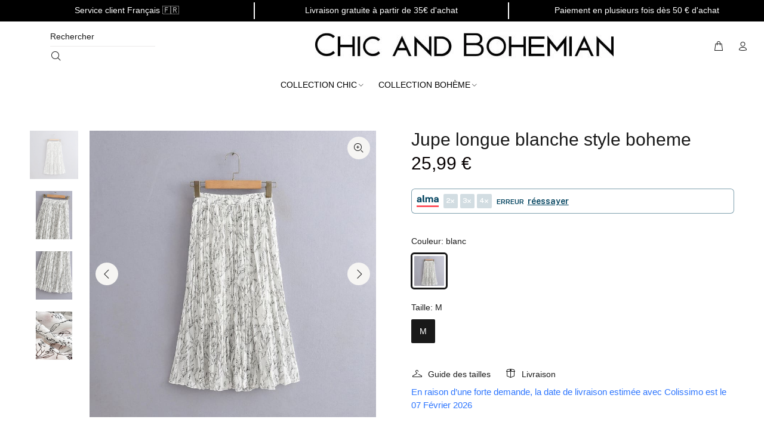

--- FILE ---
content_type: text/html; charset=utf-8
request_url: https://chicandbohemian.com/products/jupe-longue-blanche-style-boheme
body_size: 38156
content:
<!doctype html>
<!--[if IE 9]> <html class="ie9 no-js" lang="fr"> <![endif]-->
<!--[if (gt IE 9)|!(IE)]><!--> <html class="no-js" lang="fr"> <!--<![endif]-->
<head>
  <!-- Hotjar Tracking Code for https://chicandbohemian.com -->
  <script>
    (function(h,o,t,j,a,r){
        h.hj=h.hj||function(){(h.hj.q=h.hj.q||[]).push(arguments)};
        h._hjSettings={hjid:2918170,hjsv:6};
        a=o.getElementsByTagName('head')[0];
        r=o.createElement('script');r.async=1;
        r.src=t+h._hjSettings.hjid+j+h._hjSettings.hjsv;
        a.appendChild(r);
    })(window,document,'https://static.hotjar.com/c/hotjar-','.js?sv=');
  </script>
  <!-- Basic page needs ================================================== -->
  <meta charset="utf-8">
  <!--[if IE]><meta http-equiv="X-UA-Compatible" content="IE=edge,chrome=1"><![endif]-->
  <meta name="viewport" content="width=device-width,initial-scale=1">
  <meta name="theme-color" content="#191919">
  <meta name="keywords" content="Shopify Template" />
  <meta name="author" content="p-themes">
  <link rel="canonical" href="https://chicandbohemian.com/products/jupe-longue-blanche-style-boheme">

  <link rel="shortcut icon" href="//chicandbohemian.com/cdn/shop/files/logo_chic_and_bohemian_sans_fond_75b2854e-e2c7-4481-aee3-60634e916da9_32x32.png?v=1633600795" type="image/png">

  <!-- Title and description ================================================== --><title>Jupe longue blanche style boheme
&ndash; Chic and Bohemian
</title><meta name="description" content="Longue jupe ample sur fond blanc avec fleurage foncé. Taille élastique pour plus de confort. Facile à assortir et un plaisir à porter! Coton/polyester."><!-- Social meta ================================================== --><!-- /snippets/social-meta-tags.liquid -->




<meta property="og:site_name" content="Chic and Bohemian">
<meta property="og:url" content="https://chicandbohemian.com/products/jupe-longue-blanche-style-boheme">
<meta property="og:title" content="Jupe longue blanche style boheme">
<meta property="og:type" content="product">
<meta property="og:description" content="Longue jupe ample sur fond blanc avec fleurage foncé. Taille élastique pour plus de confort. Facile à assortir et un plaisir à porter! Coton/polyester.">

  <meta property="og:price:amount" content="25,99">
  <meta property="og:price:currency" content="EUR">

<meta property="og:image" content="http://chicandbohemian.com/cdn/shop/products/jupe-longue-blanche-style-boheme-142_1200x1200.jpg?v=1653194548"><meta property="og:image" content="http://chicandbohemian.com/cdn/shop/products/jupe-longue-blanche-style-boheme-944_1200x1200.jpg?v=1653194550"><meta property="og:image" content="http://chicandbohemian.com/cdn/shop/products/jupe-longue-blanche-style-boheme-117_1200x1200.jpg?v=1653194552">
<meta property="og:image:secure_url" content="https://chicandbohemian.com/cdn/shop/products/jupe-longue-blanche-style-boheme-142_1200x1200.jpg?v=1653194548"><meta property="og:image:secure_url" content="https://chicandbohemian.com/cdn/shop/products/jupe-longue-blanche-style-boheme-944_1200x1200.jpg?v=1653194550"><meta property="og:image:secure_url" content="https://chicandbohemian.com/cdn/shop/products/jupe-longue-blanche-style-boheme-117_1200x1200.jpg?v=1653194552">


<meta name="twitter:card" content="summary_large_image">
<meta name="twitter:title" content="Jupe longue blanche style boheme">
<meta name="twitter:description" content="Longue jupe ample sur fond blanc avec fleurage foncé. Taille élastique pour plus de confort. Facile à assortir et un plaisir à porter! Coton/polyester.">
<!-- CSS ================================================== --><link href="https://fonts.googleapis.com/css?family=Century Gothic:100,200,300,400,500,600,700,800,900" rel="stylesheet" defer>
<link href="//chicandbohemian.com/cdn/shop/t/61/assets/theme.css?v=4725797840636784261759332036" rel="stylesheet" type="text/css" media="all" />

<script src="//chicandbohemian.com/cdn/shop/t/61/assets/jquery.min.js?v=146653844047132007351650368853" defer="defer"></script><!-- Header hook for plugins ================================================== -->
  <script>window.performance && window.performance.mark && window.performance.mark('shopify.content_for_header.start');</script><meta id="shopify-digital-wallet" name="shopify-digital-wallet" content="/26779385946/digital_wallets/dialog">
<link rel="alternate" type="application/json+oembed" href="https://chicandbohemian.com/products/jupe-longue-blanche-style-boheme.oembed">
<script async="async" src="/checkouts/internal/preloads.js?locale=fr-FR"></script>
<script id="shopify-features" type="application/json">{"accessToken":"c9da3590592c47a7487ac6f05e4a946a","betas":["rich-media-storefront-analytics"],"domain":"chicandbohemian.com","predictiveSearch":true,"shopId":26779385946,"locale":"fr"}</script>
<script>var Shopify = Shopify || {};
Shopify.shop = "brands-style-avenue.myshopify.com";
Shopify.locale = "fr";
Shopify.currency = {"active":"EUR","rate":"1.0"};
Shopify.country = "FR";
Shopify.theme = {"name":"Officiel  CAB 2.0 19\/04","id":122258063450,"schema_name":"Wokiee","schema_version":"2.1.0 shopify 2.0","theme_store_id":null,"role":"main"};
Shopify.theme.handle = "null";
Shopify.theme.style = {"id":null,"handle":null};
Shopify.cdnHost = "chicandbohemian.com/cdn";
Shopify.routes = Shopify.routes || {};
Shopify.routes.root = "/";</script>
<script type="module">!function(o){(o.Shopify=o.Shopify||{}).modules=!0}(window);</script>
<script>!function(o){function n(){var o=[];function n(){o.push(Array.prototype.slice.apply(arguments))}return n.q=o,n}var t=o.Shopify=o.Shopify||{};t.loadFeatures=n(),t.autoloadFeatures=n()}(window);</script>
<script id="shop-js-analytics" type="application/json">{"pageType":"product"}</script>
<script defer="defer" async type="module" src="//chicandbohemian.com/cdn/shopifycloud/shop-js/modules/v2/client.init-shop-cart-sync_CfnabTz1.fr.esm.js"></script>
<script defer="defer" async type="module" src="//chicandbohemian.com/cdn/shopifycloud/shop-js/modules/v2/chunk.common_1HJ87NEU.esm.js"></script>
<script defer="defer" async type="module" src="//chicandbohemian.com/cdn/shopifycloud/shop-js/modules/v2/chunk.modal_BHK_cQfO.esm.js"></script>
<script type="module">
  await import("//chicandbohemian.com/cdn/shopifycloud/shop-js/modules/v2/client.init-shop-cart-sync_CfnabTz1.fr.esm.js");
await import("//chicandbohemian.com/cdn/shopifycloud/shop-js/modules/v2/chunk.common_1HJ87NEU.esm.js");
await import("//chicandbohemian.com/cdn/shopifycloud/shop-js/modules/v2/chunk.modal_BHK_cQfO.esm.js");

  window.Shopify.SignInWithShop?.initShopCartSync?.({"fedCMEnabled":true,"windoidEnabled":true});

</script>
<script>(function() {
  var isLoaded = false;
  function asyncLoad() {
    if (isLoaded) return;
    isLoaded = true;
    var urls = ["https:\/\/static.klaviyo.com\/onsite\/js\/klaviyo.js?company_id=XeUUvE\u0026shop=brands-style-avenue.myshopify.com"];
    for (var i = 0; i < urls.length; i++) {
      var s = document.createElement('script');
      s.type = 'text/javascript';
      s.async = true;
      s.src = urls[i];
      var x = document.getElementsByTagName('script')[0];
      x.parentNode.insertBefore(s, x);
    }
  };
  if(window.attachEvent) {
    window.attachEvent('onload', asyncLoad);
  } else {
    window.addEventListener('load', asyncLoad, false);
  }
})();</script>
<script id="__st">var __st={"a":26779385946,"offset":3600,"reqid":"cd12489e-59e4-4fef-8a52-ec8c8639f689-1769625539","pageurl":"chicandbohemian.com\/products\/jupe-longue-blanche-style-boheme","u":"b2106091e4a7","p":"product","rtyp":"product","rid":6688832061530};</script>
<script>window.ShopifyPaypalV4VisibilityTracking = true;</script>
<script id="captcha-bootstrap">!function(){'use strict';const t='contact',e='account',n='new_comment',o=[[t,t],['blogs',n],['comments',n],[t,'customer']],c=[[e,'customer_login'],[e,'guest_login'],[e,'recover_customer_password'],[e,'create_customer']],r=t=>t.map((([t,e])=>`form[action*='/${t}']:not([data-nocaptcha='true']) input[name='form_type'][value='${e}']`)).join(','),a=t=>()=>t?[...document.querySelectorAll(t)].map((t=>t.form)):[];function s(){const t=[...o],e=r(t);return a(e)}const i='password',u='form_key',d=['recaptcha-v3-token','g-recaptcha-response','h-captcha-response',i],f=()=>{try{return window.sessionStorage}catch{return}},m='__shopify_v',_=t=>t.elements[u];function p(t,e,n=!1){try{const o=window.sessionStorage,c=JSON.parse(o.getItem(e)),{data:r}=function(t){const{data:e,action:n}=t;return t[m]||n?{data:e,action:n}:{data:t,action:n}}(c);for(const[e,n]of Object.entries(r))t.elements[e]&&(t.elements[e].value=n);n&&o.removeItem(e)}catch(o){console.error('form repopulation failed',{error:o})}}const l='form_type',E='cptcha';function T(t){t.dataset[E]=!0}const w=window,h=w.document,L='Shopify',v='ce_forms',y='captcha';let A=!1;((t,e)=>{const n=(g='f06e6c50-85a8-45c8-87d0-21a2b65856fe',I='https://cdn.shopify.com/shopifycloud/storefront-forms-hcaptcha/ce_storefront_forms_captcha_hcaptcha.v1.5.2.iife.js',D={infoText:'Protégé par hCaptcha',privacyText:'Confidentialité',termsText:'Conditions'},(t,e,n)=>{const o=w[L][v],c=o.bindForm;if(c)return c(t,g,e,D).then(n);var r;o.q.push([[t,g,e,D],n]),r=I,A||(h.body.append(Object.assign(h.createElement('script'),{id:'captcha-provider',async:!0,src:r})),A=!0)});var g,I,D;w[L]=w[L]||{},w[L][v]=w[L][v]||{},w[L][v].q=[],w[L][y]=w[L][y]||{},w[L][y].protect=function(t,e){n(t,void 0,e),T(t)},Object.freeze(w[L][y]),function(t,e,n,w,h,L){const[v,y,A,g]=function(t,e,n){const i=e?o:[],u=t?c:[],d=[...i,...u],f=r(d),m=r(i),_=r(d.filter((([t,e])=>n.includes(e))));return[a(f),a(m),a(_),s()]}(w,h,L),I=t=>{const e=t.target;return e instanceof HTMLFormElement?e:e&&e.form},D=t=>v().includes(t);t.addEventListener('submit',(t=>{const e=I(t);if(!e)return;const n=D(e)&&!e.dataset.hcaptchaBound&&!e.dataset.recaptchaBound,o=_(e),c=g().includes(e)&&(!o||!o.value);(n||c)&&t.preventDefault(),c&&!n&&(function(t){try{if(!f())return;!function(t){const e=f();if(!e)return;const n=_(t);if(!n)return;const o=n.value;o&&e.removeItem(o)}(t);const e=Array.from(Array(32),(()=>Math.random().toString(36)[2])).join('');!function(t,e){_(t)||t.append(Object.assign(document.createElement('input'),{type:'hidden',name:u})),t.elements[u].value=e}(t,e),function(t,e){const n=f();if(!n)return;const o=[...t.querySelectorAll(`input[type='${i}']`)].map((({name:t})=>t)),c=[...d,...o],r={};for(const[a,s]of new FormData(t).entries())c.includes(a)||(r[a]=s);n.setItem(e,JSON.stringify({[m]:1,action:t.action,data:r}))}(t,e)}catch(e){console.error('failed to persist form',e)}}(e),e.submit())}));const S=(t,e)=>{t&&!t.dataset[E]&&(n(t,e.some((e=>e===t))),T(t))};for(const o of['focusin','change'])t.addEventListener(o,(t=>{const e=I(t);D(e)&&S(e,y())}));const B=e.get('form_key'),M=e.get(l),P=B&&M;t.addEventListener('DOMContentLoaded',(()=>{const t=y();if(P)for(const e of t)e.elements[l].value===M&&p(e,B);[...new Set([...A(),...v().filter((t=>'true'===t.dataset.shopifyCaptcha))])].forEach((e=>S(e,t)))}))}(h,new URLSearchParams(w.location.search),n,t,e,['guest_login'])})(!0,!0)}();</script>
<script integrity="sha256-4kQ18oKyAcykRKYeNunJcIwy7WH5gtpwJnB7kiuLZ1E=" data-source-attribution="shopify.loadfeatures" defer="defer" src="//chicandbohemian.com/cdn/shopifycloud/storefront/assets/storefront/load_feature-a0a9edcb.js" crossorigin="anonymous"></script>
<script data-source-attribution="shopify.dynamic_checkout.dynamic.init">var Shopify=Shopify||{};Shopify.PaymentButton=Shopify.PaymentButton||{isStorefrontPortableWallets:!0,init:function(){window.Shopify.PaymentButton.init=function(){};var t=document.createElement("script");t.src="https://chicandbohemian.com/cdn/shopifycloud/portable-wallets/latest/portable-wallets.fr.js",t.type="module",document.head.appendChild(t)}};
</script>
<script data-source-attribution="shopify.dynamic_checkout.buyer_consent">
  function portableWalletsHideBuyerConsent(e){var t=document.getElementById("shopify-buyer-consent"),n=document.getElementById("shopify-subscription-policy-button");t&&n&&(t.classList.add("hidden"),t.setAttribute("aria-hidden","true"),n.removeEventListener("click",e))}function portableWalletsShowBuyerConsent(e){var t=document.getElementById("shopify-buyer-consent"),n=document.getElementById("shopify-subscription-policy-button");t&&n&&(t.classList.remove("hidden"),t.removeAttribute("aria-hidden"),n.addEventListener("click",e))}window.Shopify?.PaymentButton&&(window.Shopify.PaymentButton.hideBuyerConsent=portableWalletsHideBuyerConsent,window.Shopify.PaymentButton.showBuyerConsent=portableWalletsShowBuyerConsent);
</script>
<script data-source-attribution="shopify.dynamic_checkout.cart.bootstrap">document.addEventListener("DOMContentLoaded",(function(){function t(){return document.querySelector("shopify-accelerated-checkout-cart, shopify-accelerated-checkout")}if(t())Shopify.PaymentButton.init();else{new MutationObserver((function(e,n){t()&&(Shopify.PaymentButton.init(),n.disconnect())})).observe(document.body,{childList:!0,subtree:!0})}}));
</script>
<script id="sections-script" data-sections="promo-fixed" defer="defer" src="//chicandbohemian.com/cdn/shop/t/61/compiled_assets/scripts.js?v=23082"></script>
<script>window.performance && window.performance.mark && window.performance.mark('shopify.content_for_header.end');</script>
  <!-- /Header hook for plugins ================================================== --><style>
    [data-rating="0.0"]{
      display:none !important;
    }
  </style><style>
    .tt-flbtn.disabled{
    opacity: 0.3;
    }
  </style>
  <!-- Global site tag (gtag.js) - Google Ads: 393448471 -->
<script async src="https://www.googletagmanager.com/gtag/js?id=AW-393448471"></script>
<script>
  window.dataLayer = window.dataLayer || [];
  function gtag(){dataLayer.push(arguments);}
  gtag('js', new Date());

  gtag('config', 'AW-393448471');
</script>

<link href="https://monorail-edge.shopifysvc.com" rel="dns-prefetch">
<script>(function(){if ("sendBeacon" in navigator && "performance" in window) {try {var session_token_from_headers = performance.getEntriesByType('navigation')[0].serverTiming.find(x => x.name == '_s').description;} catch {var session_token_from_headers = undefined;}var session_cookie_matches = document.cookie.match(/_shopify_s=([^;]*)/);var session_token_from_cookie = session_cookie_matches && session_cookie_matches.length === 2 ? session_cookie_matches[1] : "";var session_token = session_token_from_headers || session_token_from_cookie || "";function handle_abandonment_event(e) {var entries = performance.getEntries().filter(function(entry) {return /monorail-edge.shopifysvc.com/.test(entry.name);});if (!window.abandonment_tracked && entries.length === 0) {window.abandonment_tracked = true;var currentMs = Date.now();var navigation_start = performance.timing.navigationStart;var payload = {shop_id: 26779385946,url: window.location.href,navigation_start,duration: currentMs - navigation_start,session_token,page_type: "product"};window.navigator.sendBeacon("https://monorail-edge.shopifysvc.com/v1/produce", JSON.stringify({schema_id: "online_store_buyer_site_abandonment/1.1",payload: payload,metadata: {event_created_at_ms: currentMs,event_sent_at_ms: currentMs}}));}}window.addEventListener('pagehide', handle_abandonment_event);}}());</script>
<script id="web-pixels-manager-setup">(function e(e,d,r,n,o){if(void 0===o&&(o={}),!Boolean(null===(a=null===(i=window.Shopify)||void 0===i?void 0:i.analytics)||void 0===a?void 0:a.replayQueue)){var i,a;window.Shopify=window.Shopify||{};var t=window.Shopify;t.analytics=t.analytics||{};var s=t.analytics;s.replayQueue=[],s.publish=function(e,d,r){return s.replayQueue.push([e,d,r]),!0};try{self.performance.mark("wpm:start")}catch(e){}var l=function(){var e={modern:/Edge?\/(1{2}[4-9]|1[2-9]\d|[2-9]\d{2}|\d{4,})\.\d+(\.\d+|)|Firefox\/(1{2}[4-9]|1[2-9]\d|[2-9]\d{2}|\d{4,})\.\d+(\.\d+|)|Chrom(ium|e)\/(9{2}|\d{3,})\.\d+(\.\d+|)|(Maci|X1{2}).+ Version\/(15\.\d+|(1[6-9]|[2-9]\d|\d{3,})\.\d+)([,.]\d+|)( \(\w+\)|)( Mobile\/\w+|) Safari\/|Chrome.+OPR\/(9{2}|\d{3,})\.\d+\.\d+|(CPU[ +]OS|iPhone[ +]OS|CPU[ +]iPhone|CPU IPhone OS|CPU iPad OS)[ +]+(15[._]\d+|(1[6-9]|[2-9]\d|\d{3,})[._]\d+)([._]\d+|)|Android:?[ /-](13[3-9]|1[4-9]\d|[2-9]\d{2}|\d{4,})(\.\d+|)(\.\d+|)|Android.+Firefox\/(13[5-9]|1[4-9]\d|[2-9]\d{2}|\d{4,})\.\d+(\.\d+|)|Android.+Chrom(ium|e)\/(13[3-9]|1[4-9]\d|[2-9]\d{2}|\d{4,})\.\d+(\.\d+|)|SamsungBrowser\/([2-9]\d|\d{3,})\.\d+/,legacy:/Edge?\/(1[6-9]|[2-9]\d|\d{3,})\.\d+(\.\d+|)|Firefox\/(5[4-9]|[6-9]\d|\d{3,})\.\d+(\.\d+|)|Chrom(ium|e)\/(5[1-9]|[6-9]\d|\d{3,})\.\d+(\.\d+|)([\d.]+$|.*Safari\/(?![\d.]+ Edge\/[\d.]+$))|(Maci|X1{2}).+ Version\/(10\.\d+|(1[1-9]|[2-9]\d|\d{3,})\.\d+)([,.]\d+|)( \(\w+\)|)( Mobile\/\w+|) Safari\/|Chrome.+OPR\/(3[89]|[4-9]\d|\d{3,})\.\d+\.\d+|(CPU[ +]OS|iPhone[ +]OS|CPU[ +]iPhone|CPU IPhone OS|CPU iPad OS)[ +]+(10[._]\d+|(1[1-9]|[2-9]\d|\d{3,})[._]\d+)([._]\d+|)|Android:?[ /-](13[3-9]|1[4-9]\d|[2-9]\d{2}|\d{4,})(\.\d+|)(\.\d+|)|Mobile Safari.+OPR\/([89]\d|\d{3,})\.\d+\.\d+|Android.+Firefox\/(13[5-9]|1[4-9]\d|[2-9]\d{2}|\d{4,})\.\d+(\.\d+|)|Android.+Chrom(ium|e)\/(13[3-9]|1[4-9]\d|[2-9]\d{2}|\d{4,})\.\d+(\.\d+|)|Android.+(UC? ?Browser|UCWEB|U3)[ /]?(15\.([5-9]|\d{2,})|(1[6-9]|[2-9]\d|\d{3,})\.\d+)\.\d+|SamsungBrowser\/(5\.\d+|([6-9]|\d{2,})\.\d+)|Android.+MQ{2}Browser\/(14(\.(9|\d{2,})|)|(1[5-9]|[2-9]\d|\d{3,})(\.\d+|))(\.\d+|)|K[Aa][Ii]OS\/(3\.\d+|([4-9]|\d{2,})\.\d+)(\.\d+|)/},d=e.modern,r=e.legacy,n=navigator.userAgent;return n.match(d)?"modern":n.match(r)?"legacy":"unknown"}(),u="modern"===l?"modern":"legacy",c=(null!=n?n:{modern:"",legacy:""})[u],f=function(e){return[e.baseUrl,"/wpm","/b",e.hashVersion,"modern"===e.buildTarget?"m":"l",".js"].join("")}({baseUrl:d,hashVersion:r,buildTarget:u}),m=function(e){var d=e.version,r=e.bundleTarget,n=e.surface,o=e.pageUrl,i=e.monorailEndpoint;return{emit:function(e){var a=e.status,t=e.errorMsg,s=(new Date).getTime(),l=JSON.stringify({metadata:{event_sent_at_ms:s},events:[{schema_id:"web_pixels_manager_load/3.1",payload:{version:d,bundle_target:r,page_url:o,status:a,surface:n,error_msg:t},metadata:{event_created_at_ms:s}}]});if(!i)return console&&console.warn&&console.warn("[Web Pixels Manager] No Monorail endpoint provided, skipping logging."),!1;try{return self.navigator.sendBeacon.bind(self.navigator)(i,l)}catch(e){}var u=new XMLHttpRequest;try{return u.open("POST",i,!0),u.setRequestHeader("Content-Type","text/plain"),u.send(l),!0}catch(e){return console&&console.warn&&console.warn("[Web Pixels Manager] Got an unhandled error while logging to Monorail."),!1}}}}({version:r,bundleTarget:l,surface:e.surface,pageUrl:self.location.href,monorailEndpoint:e.monorailEndpoint});try{o.browserTarget=l,function(e){var d=e.src,r=e.async,n=void 0===r||r,o=e.onload,i=e.onerror,a=e.sri,t=e.scriptDataAttributes,s=void 0===t?{}:t,l=document.createElement("script"),u=document.querySelector("head"),c=document.querySelector("body");if(l.async=n,l.src=d,a&&(l.integrity=a,l.crossOrigin="anonymous"),s)for(var f in s)if(Object.prototype.hasOwnProperty.call(s,f))try{l.dataset[f]=s[f]}catch(e){}if(o&&l.addEventListener("load",o),i&&l.addEventListener("error",i),u)u.appendChild(l);else{if(!c)throw new Error("Did not find a head or body element to append the script");c.appendChild(l)}}({src:f,async:!0,onload:function(){if(!function(){var e,d;return Boolean(null===(d=null===(e=window.Shopify)||void 0===e?void 0:e.analytics)||void 0===d?void 0:d.initialized)}()){var d=window.webPixelsManager.init(e)||void 0;if(d){var r=window.Shopify.analytics;r.replayQueue.forEach((function(e){var r=e[0],n=e[1],o=e[2];d.publishCustomEvent(r,n,o)})),r.replayQueue=[],r.publish=d.publishCustomEvent,r.visitor=d.visitor,r.initialized=!0}}},onerror:function(){return m.emit({status:"failed",errorMsg:"".concat(f," has failed to load")})},sri:function(e){var d=/^sha384-[A-Za-z0-9+/=]+$/;return"string"==typeof e&&d.test(e)}(c)?c:"",scriptDataAttributes:o}),m.emit({status:"loading"})}catch(e){m.emit({status:"failed",errorMsg:(null==e?void 0:e.message)||"Unknown error"})}}})({shopId: 26779385946,storefrontBaseUrl: "https://chicandbohemian.com",extensionsBaseUrl: "https://extensions.shopifycdn.com/cdn/shopifycloud/web-pixels-manager",monorailEndpoint: "https://monorail-edge.shopifysvc.com/unstable/produce_batch",surface: "storefront-renderer",enabledBetaFlags: ["2dca8a86"],webPixelsConfigList: [{"id":"762577225","configuration":"{\"pixelCode\":\"C3680T9JRJ74DS17PR90\"}","eventPayloadVersion":"v1","runtimeContext":"STRICT","scriptVersion":"22e92c2ad45662f435e4801458fb78cc","type":"APP","apiClientId":4383523,"privacyPurposes":["ANALYTICS","MARKETING","SALE_OF_DATA"],"dataSharingAdjustments":{"protectedCustomerApprovalScopes":["read_customer_address","read_customer_email","read_customer_name","read_customer_personal_data","read_customer_phone"]}},{"id":"405864777","configuration":"{\"pixel_id\":\"112725470787356\",\"pixel_type\":\"facebook_pixel\",\"metaapp_system_user_token\":\"-\"}","eventPayloadVersion":"v1","runtimeContext":"OPEN","scriptVersion":"ca16bc87fe92b6042fbaa3acc2fbdaa6","type":"APP","apiClientId":2329312,"privacyPurposes":["ANALYTICS","MARKETING","SALE_OF_DATA"],"dataSharingAdjustments":{"protectedCustomerApprovalScopes":["read_customer_address","read_customer_email","read_customer_name","read_customer_personal_data","read_customer_phone"]}},{"id":"147292489","configuration":"{\"tagID\":\"2614477703744\"}","eventPayloadVersion":"v1","runtimeContext":"STRICT","scriptVersion":"18031546ee651571ed29edbe71a3550b","type":"APP","apiClientId":3009811,"privacyPurposes":["ANALYTICS","MARKETING","SALE_OF_DATA"],"dataSharingAdjustments":{"protectedCustomerApprovalScopes":["read_customer_address","read_customer_email","read_customer_name","read_customer_personal_data","read_customer_phone"]}},{"id":"180519241","eventPayloadVersion":"v1","runtimeContext":"LAX","scriptVersion":"1","type":"CUSTOM","privacyPurposes":["ANALYTICS"],"name":"Google Analytics tag (migrated)"},{"id":"shopify-app-pixel","configuration":"{}","eventPayloadVersion":"v1","runtimeContext":"STRICT","scriptVersion":"0450","apiClientId":"shopify-pixel","type":"APP","privacyPurposes":["ANALYTICS","MARKETING"]},{"id":"shopify-custom-pixel","eventPayloadVersion":"v1","runtimeContext":"LAX","scriptVersion":"0450","apiClientId":"shopify-pixel","type":"CUSTOM","privacyPurposes":["ANALYTICS","MARKETING"]}],isMerchantRequest: false,initData: {"shop":{"name":"Chic and Bohemian","paymentSettings":{"currencyCode":"EUR"},"myshopifyDomain":"brands-style-avenue.myshopify.com","countryCode":"FR","storefrontUrl":"https:\/\/chicandbohemian.com"},"customer":null,"cart":null,"checkout":null,"productVariants":[{"price":{"amount":25.99,"currencyCode":"EUR"},"product":{"title":"Jupe longue blanche style boheme","vendor":"Chic and Bohemian","id":"6688832061530","untranslatedTitle":"Jupe longue blanche style boheme","url":"\/products\/jupe-longue-blanche-style-boheme","type":""},"id":"39754604085338","image":{"src":"\/\/chicandbohemian.com\/cdn\/shop\/products\/jupe-longue-blanche-style-boheme-142.jpg?v=1653194548"},"sku":"4488429543547-颜色:图片色;尺码:均码;","title":"blanc \/ M","untranslatedTitle":"blanc \/ M"}],"purchasingCompany":null},},"https://chicandbohemian.com/cdn","fcfee988w5aeb613cpc8e4bc33m6693e112",{"modern":"","legacy":""},{"shopId":"26779385946","storefrontBaseUrl":"https:\/\/chicandbohemian.com","extensionBaseUrl":"https:\/\/extensions.shopifycdn.com\/cdn\/shopifycloud\/web-pixels-manager","surface":"storefront-renderer","enabledBetaFlags":"[\"2dca8a86\"]","isMerchantRequest":"false","hashVersion":"fcfee988w5aeb613cpc8e4bc33m6693e112","publish":"custom","events":"[[\"page_viewed\",{}],[\"product_viewed\",{\"productVariant\":{\"price\":{\"amount\":25.99,\"currencyCode\":\"EUR\"},\"product\":{\"title\":\"Jupe longue blanche style boheme\",\"vendor\":\"Chic and Bohemian\",\"id\":\"6688832061530\",\"untranslatedTitle\":\"Jupe longue blanche style boheme\",\"url\":\"\/products\/jupe-longue-blanche-style-boheme\",\"type\":\"\"},\"id\":\"39754604085338\",\"image\":{\"src\":\"\/\/chicandbohemian.com\/cdn\/shop\/products\/jupe-longue-blanche-style-boheme-142.jpg?v=1653194548\"},\"sku\":\"4488429543547-颜色:图片色;尺码:均码;\",\"title\":\"blanc \/ M\",\"untranslatedTitle\":\"blanc \/ M\"}}]]"});</script><script>
  window.ShopifyAnalytics = window.ShopifyAnalytics || {};
  window.ShopifyAnalytics.meta = window.ShopifyAnalytics.meta || {};
  window.ShopifyAnalytics.meta.currency = 'EUR';
  var meta = {"product":{"id":6688832061530,"gid":"gid:\/\/shopify\/Product\/6688832061530","vendor":"Chic and Bohemian","type":"","handle":"jupe-longue-blanche-style-boheme","variants":[{"id":39754604085338,"price":2599,"name":"Jupe longue blanche style boheme - blanc \/ M","public_title":"blanc \/ M","sku":"4488429543547-颜色:图片色;尺码:均码;"}],"remote":false},"page":{"pageType":"product","resourceType":"product","resourceId":6688832061530,"requestId":"cd12489e-59e4-4fef-8a52-ec8c8639f689-1769625539"}};
  for (var attr in meta) {
    window.ShopifyAnalytics.meta[attr] = meta[attr];
  }
</script>
<script class="analytics">
  (function () {
    var customDocumentWrite = function(content) {
      var jquery = null;

      if (window.jQuery) {
        jquery = window.jQuery;
      } else if (window.Checkout && window.Checkout.$) {
        jquery = window.Checkout.$;
      }

      if (jquery) {
        jquery('body').append(content);
      }
    };

    var hasLoggedConversion = function(token) {
      if (token) {
        return document.cookie.indexOf('loggedConversion=' + token) !== -1;
      }
      return false;
    }

    var setCookieIfConversion = function(token) {
      if (token) {
        var twoMonthsFromNow = new Date(Date.now());
        twoMonthsFromNow.setMonth(twoMonthsFromNow.getMonth() + 2);

        document.cookie = 'loggedConversion=' + token + '; expires=' + twoMonthsFromNow;
      }
    }

    var trekkie = window.ShopifyAnalytics.lib = window.trekkie = window.trekkie || [];
    if (trekkie.integrations) {
      return;
    }
    trekkie.methods = [
      'identify',
      'page',
      'ready',
      'track',
      'trackForm',
      'trackLink'
    ];
    trekkie.factory = function(method) {
      return function() {
        var args = Array.prototype.slice.call(arguments);
        args.unshift(method);
        trekkie.push(args);
        return trekkie;
      };
    };
    for (var i = 0; i < trekkie.methods.length; i++) {
      var key = trekkie.methods[i];
      trekkie[key] = trekkie.factory(key);
    }
    trekkie.load = function(config) {
      trekkie.config = config || {};
      trekkie.config.initialDocumentCookie = document.cookie;
      var first = document.getElementsByTagName('script')[0];
      var script = document.createElement('script');
      script.type = 'text/javascript';
      script.onerror = function(e) {
        var scriptFallback = document.createElement('script');
        scriptFallback.type = 'text/javascript';
        scriptFallback.onerror = function(error) {
                var Monorail = {
      produce: function produce(monorailDomain, schemaId, payload) {
        var currentMs = new Date().getTime();
        var event = {
          schema_id: schemaId,
          payload: payload,
          metadata: {
            event_created_at_ms: currentMs,
            event_sent_at_ms: currentMs
          }
        };
        return Monorail.sendRequest("https://" + monorailDomain + "/v1/produce", JSON.stringify(event));
      },
      sendRequest: function sendRequest(endpointUrl, payload) {
        // Try the sendBeacon API
        if (window && window.navigator && typeof window.navigator.sendBeacon === 'function' && typeof window.Blob === 'function' && !Monorail.isIos12()) {
          var blobData = new window.Blob([payload], {
            type: 'text/plain'
          });

          if (window.navigator.sendBeacon(endpointUrl, blobData)) {
            return true;
          } // sendBeacon was not successful

        } // XHR beacon

        var xhr = new XMLHttpRequest();

        try {
          xhr.open('POST', endpointUrl);
          xhr.setRequestHeader('Content-Type', 'text/plain');
          xhr.send(payload);
        } catch (e) {
          console.log(e);
        }

        return false;
      },
      isIos12: function isIos12() {
        return window.navigator.userAgent.lastIndexOf('iPhone; CPU iPhone OS 12_') !== -1 || window.navigator.userAgent.lastIndexOf('iPad; CPU OS 12_') !== -1;
      }
    };
    Monorail.produce('monorail-edge.shopifysvc.com',
      'trekkie_storefront_load_errors/1.1',
      {shop_id: 26779385946,
      theme_id: 122258063450,
      app_name: "storefront",
      context_url: window.location.href,
      source_url: "//chicandbohemian.com/cdn/s/trekkie.storefront.a804e9514e4efded663580eddd6991fcc12b5451.min.js"});

        };
        scriptFallback.async = true;
        scriptFallback.src = '//chicandbohemian.com/cdn/s/trekkie.storefront.a804e9514e4efded663580eddd6991fcc12b5451.min.js';
        first.parentNode.insertBefore(scriptFallback, first);
      };
      script.async = true;
      script.src = '//chicandbohemian.com/cdn/s/trekkie.storefront.a804e9514e4efded663580eddd6991fcc12b5451.min.js';
      first.parentNode.insertBefore(script, first);
    };
    trekkie.load(
      {"Trekkie":{"appName":"storefront","development":false,"defaultAttributes":{"shopId":26779385946,"isMerchantRequest":null,"themeId":122258063450,"themeCityHash":"16868439493760480305","contentLanguage":"fr","currency":"EUR","eventMetadataId":"7f325103-e7fd-4841-8f44-5a20ea674399"},"isServerSideCookieWritingEnabled":true,"monorailRegion":"shop_domain","enabledBetaFlags":["65f19447","b5387b81"]},"Session Attribution":{},"S2S":{"facebookCapiEnabled":true,"source":"trekkie-storefront-renderer","apiClientId":580111}}
    );

    var loaded = false;
    trekkie.ready(function() {
      if (loaded) return;
      loaded = true;

      window.ShopifyAnalytics.lib = window.trekkie;

      var originalDocumentWrite = document.write;
      document.write = customDocumentWrite;
      try { window.ShopifyAnalytics.merchantGoogleAnalytics.call(this); } catch(error) {};
      document.write = originalDocumentWrite;

      window.ShopifyAnalytics.lib.page(null,{"pageType":"product","resourceType":"product","resourceId":6688832061530,"requestId":"cd12489e-59e4-4fef-8a52-ec8c8639f689-1769625539","shopifyEmitted":true});

      var match = window.location.pathname.match(/checkouts\/(.+)\/(thank_you|post_purchase)/)
      var token = match? match[1]: undefined;
      if (!hasLoggedConversion(token)) {
        setCookieIfConversion(token);
        window.ShopifyAnalytics.lib.track("Viewed Product",{"currency":"EUR","variantId":39754604085338,"productId":6688832061530,"productGid":"gid:\/\/shopify\/Product\/6688832061530","name":"Jupe longue blanche style boheme - blanc \/ M","price":"25.99","sku":"4488429543547-颜色:图片色;尺码:均码;","brand":"Chic and Bohemian","variant":"blanc \/ M","category":"","nonInteraction":true,"remote":false},undefined,undefined,{"shopifyEmitted":true});
      window.ShopifyAnalytics.lib.track("monorail:\/\/trekkie_storefront_viewed_product\/1.1",{"currency":"EUR","variantId":39754604085338,"productId":6688832061530,"productGid":"gid:\/\/shopify\/Product\/6688832061530","name":"Jupe longue blanche style boheme - blanc \/ M","price":"25.99","sku":"4488429543547-颜色:图片色;尺码:均码;","brand":"Chic and Bohemian","variant":"blanc \/ M","category":"","nonInteraction":true,"remote":false,"referer":"https:\/\/chicandbohemian.com\/products\/jupe-longue-blanche-style-boheme"});
      }
    });


        var eventsListenerScript = document.createElement('script');
        eventsListenerScript.async = true;
        eventsListenerScript.src = "//chicandbohemian.com/cdn/shopifycloud/storefront/assets/shop_events_listener-3da45d37.js";
        document.getElementsByTagName('head')[0].appendChild(eventsListenerScript);

})();</script>
  <script>
  if (!window.ga || (window.ga && typeof window.ga !== 'function')) {
    window.ga = function ga() {
      (window.ga.q = window.ga.q || []).push(arguments);
      if (window.Shopify && window.Shopify.analytics && typeof window.Shopify.analytics.publish === 'function') {
        window.Shopify.analytics.publish("ga_stub_called", {}, {sendTo: "google_osp_migration"});
      }
      console.error("Shopify's Google Analytics stub called with:", Array.from(arguments), "\nSee https://help.shopify.com/manual/promoting-marketing/pixels/pixel-migration#google for more information.");
    };
    if (window.Shopify && window.Shopify.analytics && typeof window.Shopify.analytics.publish === 'function') {
      window.Shopify.analytics.publish("ga_stub_initialized", {}, {sendTo: "google_osp_migration"});
    }
  }
</script>
<script
  defer
  src="https://chicandbohemian.com/cdn/shopifycloud/perf-kit/shopify-perf-kit-3.1.0.min.js"
  data-application="storefront-renderer"
  data-shop-id="26779385946"
  data-render-region="gcp-us-east1"
  data-page-type="product"
  data-theme-instance-id="122258063450"
  data-theme-name="Wokiee"
  data-theme-version="2.1.0 shopify 2.0"
  data-monorail-region="shop_domain"
  data-resource-timing-sampling-rate="10"
  data-shs="true"
  data-shs-beacon="true"
  data-shs-export-with-fetch="true"
  data-shs-logs-sample-rate="1"
  data-shs-beacon-endpoint="https://chicandbohemian.com/api/collect"
></script>
</head>
<body class="pageproduct" 
      id="same_product_height"
      ><div id="shopify-section-show-helper" class="shopify-section"></div><div id="shopify-section-header-template" class="shopify-section"><header class="desctop-menu-large small-header"><div class="custom_topbar">
	<div class="promoDiv onDesktop">
		<div class="child">Service client Français 🇫🇷</div>
     	<div class="child">Livraison gratuite à partir de 35€ d'achat</div>
		<div class="child lastChild">Paiement en plusieurs fois dès 50 € d'achat</div>
	</div>
  <div class="onMobile lazy topbar_slider promoDiv">
    <div class="child">Service client Français 🇫🇷</div>
	<div class="child">Livraison gratuite à partir de 35€ d'achat</div>
	<div class="child">Paiement en plusieurs fois dès 50 € d'achat</div>
  </div>
	<script src="https://code.jquery.com/jquery-2.2.0.min.js" type="text/javascript"></script>
  <script type="text/javascript" charset="utf-8">/*Modified code from https://kenwheeler.github.io/slick/*/!function(i){"use strict";"function"==typeof define&&define.amd?define(["jquery"],i):"undefined"!=typeof exports?module.exports=i(require("jquery")):i(jQuery)}(function(i){"use strict";var e=window.Slick||{};(e=function(){var e=0;return function(t,o){var s,n=this;n.defaults={accessibility:!0,adaptiveHeight:!1,appendArrows:i(t),appendDots:i(t),arrows:!0,asNavFor:null,centerMode:!1,centerPadding:"50px",cssEase:"ease",dots:!1,dotsClass:"slick-dots",draggable:!0,easing:"linear",edgeFriction:.35,fade:!1,focusOnSelect:!1,focusOnChange:!1,infinite:!0,initialSlide:0,lazyLoad:"ondemand",mobileFirst:!1,pauseOnHover:!0,pauseOnFocus:!0,pauseOnDotsHover:!1,respondTo:"window",responsive:null,rows:1,rtl:!1,slide:"",slidesPerRow:1,slidesToShow:1,slidesToScroll:1,speed:500,swipe:!0,swipeToSlide:!1,touchMove:!0,touchThreshold:5,useCSS:!0,useTransform:!0,variableWidth:!1,vertical:!1,verticalSwiping:!1,waitForAnimate:!0,zIndex:1e3},n.initials={animating:!1,dragging:!1,autoPlayTimer:null,currentDirection:0,currentLeft:null,currentSlide:0,direction:1,$dots:null,listWidth:null,listHeight:null,loadIndex:0,$nextArrow:null,$prevArrow:null,scrolling:!1,slideCount:null,slideWidth:null,$slideTrack:null,$slides:null,sliding:!1,slideOffset:0,swipeLeft:null,swiping:!1,$list:null,touchObject:{},transformsEnabled:!1,unslicked:!1},i.extend(n,n.initials),n.activeBreakpoint=null,n.animType=null,n.animProp=null,n.breakpoints=[],n.breakpointSettings=[],n.cssTransitions=!1,n.focussed=!1,n.interrupted=!1,n.hidden="hidden",n.paused=!0,n.positionProp=null,n.respondTo=null,n.rowCount=1,n.shouldClick=!0,n.$slider=i(t),n.$slidesCache=null,n.transformType=null,n.transitionType=null,n.visibilityChange="visibilitychange",n.windowWidth=0,n.windowTimer=null,s=i(t).data("slick")||{},n.options=i.extend({},n.defaults,o,s),n.currentSlide=n.options.initialSlide,n.originalSettings=n.options,void 0!==document.mozHidden?(n.hidden="mozHidden",n.visibilityChange="mozvisibilitychange"):void 0!==document.webkitHidden&&(n.hidden="webkitHidden",n.visibilityChange="webkitvisibilitychange"),n.autoPlay=i.proxy(n.autoPlay,n),n.autoPlayClear=i.proxy(n.autoPlayClear,n),n.autoPlayIterator=i.proxy(n.autoPlayIterator,n),n.changeSlide=i.proxy(n.changeSlide,n),n.clickHandler=i.proxy(n.clickHandler,n),n.selectHandler=i.proxy(n.selectHandler,n),n.setPosition=i.proxy(n.setPosition,n),n.swipeHandler=i.proxy(n.swipeHandler,n),n.dragHandler=i.proxy(n.dragHandler,n),n.keyHandler=i.proxy(n.keyHandler,n),n.instanceUid=e++,n.htmlExpr=/^(?:\s*(<[\w\W]+>)[^>]*)$/,n.registerBreakpoints(),n.init(!0)}}()).prototype.activateADA=function(){this.$slideTrack.find(".slick-active").attr({"aria-hidden":"false"}).find("a, input, button, select").attr({tabindex:"0"})},e.prototype.animateHeight=function(){var i=this;if(1===i.options.slidesToShow&&!0===i.options.adaptiveHeight&&!1===i.options.vertical){var e=i.$slides.eq(i.currentSlide).outerHeight(!0);i.$list.animate({height:e},i.options.speed)}},e.prototype.animateSlide=function(e,t){var o={},s=this;s.animateHeight(),!0===s.options.rtl&&!1===s.options.vertical&&(e=-e),!1===s.transformsEnabled?!1===s.options.vertical?s.$slideTrack.animate({left:e},s.options.speed,s.options.easing,t):s.$slideTrack.animate({top:e},s.options.speed,s.options.easing,t):!1===s.cssTransitions?(!0===s.options.rtl&&(s.currentLeft=-s.currentLeft),i({animStart:s.currentLeft}).animate({animStart:e},{duration:s.options.speed,easing:s.options.easing,step:function(i){i=Math.ceil(i),!1===s.options.vertical?(o[s.animType]="translate("+i+"px, 0px)",s.$slideTrack.css(o)):(o[s.animType]="translate(0px,"+i+"px)",s.$slideTrack.css(o))},complete:function(){t&&t.call()}})):(s.applyTransition(),e=Math.ceil(e),!1===s.options.vertical?o[s.animType]="translate3d("+e+"px, 0px, 0px)":o[s.animType]="translate3d(0px,"+e+"px, 0px)",s.$slideTrack.css(o),t&&setTimeout(function(){s.disableTransition(),t.call()},s.options.speed))},e.prototype.getNavTarget=function(){var e=this.options.asNavFor;return e&&null!==e&&(e=i(e).not(this.$slider)),e},e.prototype.asNavFor=function(e){var t=this.getNavTarget();null!==t&&"object"==typeof t&&t.each(function(){var t=i(this).slick("getSlick");t.unslicked||t.slideHandler(e,!0)})},e.prototype.applyTransition=function(i){var e=this,t={};!1===e.options.fade?t[e.transitionType]=e.transformType+" "+e.options.speed+"ms "+e.options.cssEase:t[e.transitionType]="opacity "+e.options.speed+"ms "+e.options.cssEase,!1===e.options.fade?e.$slideTrack.css(t):e.$slides.eq(i).css(t)},e.prototype.autoPlay=function(){var i=this;i.autoPlayClear(),i.slideCount>i.options.slidesToShow&&(i.autoPlayTimer=setInterval(i.autoPlayIterator,i.options.autoplaySpeed))},e.prototype.autoPlayClear=function(){this.autoPlayTimer&&clearInterval(this.autoPlayTimer)},e.prototype.autoPlayIterator=function(){var i=this,e=i.currentSlide+i.options.slidesToScroll;i.paused||i.interrupted||i.focussed||(!1===i.options.infinite&&(1===i.direction&&i.currentSlide+1===i.slideCount-1?i.direction=0:0===i.direction&&(e=i.currentSlide-i.options.slidesToScroll,i.currentSlide-1==0&&(i.direction=1))),i.slideHandler(e))},e.prototype.buildArrows=function(){var e=this;!0===e.options.arrows&&(e.$prevArrow=i(e.options.prevArrow).addClass("slick-arrow"),e.$nextArrow=i(e.options.nextArrow).addClass("slick-arrow"),e.slideCount>e.options.slidesToShow?(e.$prevArrow.removeClass("slick-hidden").removeAttr("aria-hidden tabindex"),e.$nextArrow.removeClass("slick-hidden").removeAttr("aria-hidden tabindex"),e.htmlExpr.test(e.options.prevArrow)&&e.$prevArrow.prependTo(e.options.appendArrows),e.htmlExpr.test(e.options.nextArrow)&&e.$nextArrow.appendTo(e.options.appendArrows),!0!==e.options.infinite&&e.$prevArrow.addClass("slick-disabled").attr("aria-disabled","true")):e.$prevArrow.add(e.$nextArrow).addClass("slick-hidden").attr({"aria-disabled":"true",tabindex:"-1"}))},e.prototype.buildDots=function(){var e,t,o=this;if(!0===o.options.dots&&o.slideCount>o.options.slidesToShow){for(o.$slider.addClass("slick-dotted"),t=i("<ul />").addClass(o.options.dotsClass),e=0;e<=o.getDotCount();e+=1)t.append(i("<li />").append(o.options.customPaging.call(this,o,e)));o.$dots=t.appendTo(o.options.appendDots),o.$dots.find("li").first().addClass("slick-active")}},e.prototype.buildOut=function(){var e=this;e.$slides=e.$slider.children(e.options.slide+":not(.slick-cloned)").addClass("slick-slide"),e.slideCount=e.$slides.length,e.$slides.each(function(e,t){i(t).attr("data-slick-index",e).data("originalStyling",i(t).attr("style")||"")}),e.$slider.addClass("slick-slider"),e.$slideTrack=0===e.slideCount?i('<div class="slick-track"/>').appendTo(e.$slider):e.$slides.wrapAll('<div class="slick-track"/>').parent(),e.$list=e.$slideTrack.wrap('<div class="slick-list"/>').parent(),e.$slideTrack.css("opacity",0),!0!==e.options.centerMode&&!0!==e.options.swipeToSlide||(e.options.slidesToScroll=1),i("img[data-lazy]",e.$slider).not("[src]").addClass("slick-loading"),e.setupInfinite(),e.buildArrows(),e.buildDots(),e.updateDots(),e.setSlideClasses("number"==typeof e.currentSlide?e.currentSlide:0),!0===e.options.draggable&&e.$list.addClass("draggable")},e.prototype.buildRows=function(){var i,e,t,o,s,n,l,r=this;if(o=document.createDocumentFragment(),n=r.$slider.children(),r.options.rows>0){for(l=r.options.slidesPerRow*r.options.rows,s=Math.ceil(n.length/l),i=0;i<s;i++){var d=document.createElement("div");for(e=0;e<r.options.rows;e++){var a=document.createElement("div");for(t=0;t<r.options.slidesPerRow;t++){var p=i*l+(e*r.options.slidesPerRow+t);n.get(p)&&a.appendChild(n.get(p))}d.appendChild(a)}o.appendChild(d)}r.$slider.empty().append(o),r.$slider.children().children().children().css({width:100/r.options.slidesPerRow+"%",display:"inline-block"})}},e.prototype.checkResponsive=function(e,t){var o,s,n,l=this,r=!1,d=l.$slider.width(),a=window.innerWidth||i(window).width();if("window"===l.respondTo?n=a:"slider"===l.respondTo?n=d:"min"===l.respondTo&&(n=Math.min(a,d)),l.options.responsive&&l.options.responsive.length&&null!==l.options.responsive){for(o in s=null,l.breakpoints)l.breakpoints.hasOwnProperty(o)&&(!1===l.originalSettings.mobileFirst?n<l.breakpoints[o]&&(s=l.breakpoints[o]):n>l.breakpoints[o]&&(s=l.breakpoints[o]));null!==s?null!==l.activeBreakpoint?(s!==l.activeBreakpoint||t)&&(l.activeBreakpoint=s,"unslick"===l.breakpointSettings[s]?l.unslick(s):(l.options=i.extend({},l.originalSettings,l.breakpointSettings[s]),!0===e&&(l.currentSlide=l.options.initialSlide),l.refresh(e)),r=s):(l.activeBreakpoint=s,"unslick"===l.breakpointSettings[s]?l.unslick(s):(l.options=i.extend({},l.originalSettings,l.breakpointSettings[s]),!0===e&&(l.currentSlide=l.options.initialSlide),l.refresh(e)),r=s):null!==l.activeBreakpoint&&(l.activeBreakpoint=null,l.options=l.originalSettings,!0===e&&(l.currentSlide=l.options.initialSlide),l.refresh(e),r=s),e||!1===r||l.$slider.trigger("breakpoint",[l,r])}},e.prototype.changeSlide=function(e,t){var o,s,n=this,l=i(e.currentTarget);switch(l.is("a")&&e.preventDefault(),l.is("li")||(l=l.closest("li")),o=n.slideCount%n.options.slidesToScroll!=0?0:(n.slideCount-n.currentSlide)%n.options.slidesToScroll,e.data.message){case"previous":s=0===o?n.options.slidesToScroll:n.options.slidesToShow-o,n.slideCount>n.options.slidesToShow&&n.slideHandler(n.currentSlide-s,!1,t);break;case"next":s=0===o?n.options.slidesToScroll:o,n.slideCount>n.options.slidesToShow&&n.slideHandler(n.currentSlide+s,!1,t);break;case"index":var r=0===e.data.index?0:e.data.index||l.index()*n.options.slidesToScroll;n.slideHandler(n.checkNavigable(r),!1,t),l.children().trigger("focus");break;default:return}},e.prototype.disableTransition=function(i){var e=this,t={};t[e.transitionType]="",!1===e.options.fade?e.$slideTrack.css(t):e.$slides.eq(i).css(t)},e.prototype.focusHandler=function(){var e=this;e.$slider.off("focus.slick blur.slick").on("focus.slick","*",function(t){var o=i(this);setTimeout(function(){e.options.pauseOnFocus&&o.is(":focus")&&(e.focussed=!0,e.autoPlay())},0)}).on("blur.slick","*",function(t){i(this);e.options.pauseOnFocus&&(e.focussed=!1,e.autoPlay())})},e.prototype.getCurrent=e.prototype.slickCurrentSlide=function(){return this.currentSlide},e.prototype.getLeft=function(i){var e,t,o,s,n=this,l=0;return n.slideOffset=0,t=n.$slides.first().outerHeight(!0),!0===n.options.infinite?(n.slideCount>n.options.slidesToShow&&(n.slideOffset=n.slideWidth*n.options.slidesToShow*-1,s=-1,!0===n.options.vertical&&!0===n.options.centerMode&&(2===n.options.slidesToShow?s=-1.5:1===n.options.slidesToShow&&(s=-2)),l=t*n.options.slidesToShow*s),n.slideCount%n.options.slidesToScroll!=0&&i+n.options.slidesToScroll>n.slideCount&&n.slideCount>n.options.slidesToShow&&(i>n.slideCount?(n.slideOffset=(n.options.slidesToShow-(i-n.slideCount))*n.slideWidth*-1,l=(n.options.slidesToShow-(i-n.slideCount))*t*-1):(n.slideOffset=n.slideCount%n.options.slidesToScroll*n.slideWidth*-1,l=n.slideCount%n.options.slidesToScroll*t*-1))):i+n.options.slidesToShow>n.slideCount&&(n.slideOffset=(i+n.options.slidesToShow-n.slideCount)*n.slideWidth,l=(i+n.options.slidesToShow-n.slideCount)*t),n.slideCount<=n.options.slidesToShow&&(n.slideOffset=0,l=0),!0===n.options.centerMode&&n.slideCount<=n.options.slidesToShow?n.slideOffset=n.slideWidth*Math.floor(n.options.slidesToShow)/2-n.slideWidth*n.slideCount/2:!0===n.options.centerMode&&!0===n.options.infinite?n.slideOffset+=n.slideWidth*Math.floor(n.options.slidesToShow/2)-n.slideWidth:!0===n.options.centerMode&&(n.slideOffset=0,n.slideOffset+=n.slideWidth*Math.floor(n.options.slidesToShow/2)),e=!1===n.options.vertical?i*n.slideWidth*-1+n.slideOffset:i*t*-1+l,!0===n.options.variableWidth&&(o=n.slideCount<=n.options.slidesToShow||!1===n.options.infinite?n.$slideTrack.children(".slick-slide").eq(i):n.$slideTrack.children(".slick-slide").eq(i+n.options.slidesToShow),e=!0===n.options.rtl?o[0]?-1*(n.$slideTrack.width()-o[0].offsetLeft-o.width()):0:o[0]?-1*o[0].offsetLeft:0,!0===n.options.centerMode&&(o=n.slideCount<=n.options.slidesToShow||!1===n.options.infinite?n.$slideTrack.children(".slick-slide").eq(i):n.$slideTrack.children(".slick-slide").eq(i+n.options.slidesToShow+1),e=!0===n.options.rtl?o[0]?-1*(n.$slideTrack.width()-o[0].offsetLeft-o.width()):0:o[0]?-1*o[0].offsetLeft:0,e+=(n.$list.width()-o.outerWidth())/2)),e},e.prototype.getNavigableIndexes=function(){var i,e=this,t=0,o=0,s=[];for(!1===e.options.infinite?i=e.slideCount:(t=-1*e.options.slidesToScroll,o=-1*e.options.slidesToScroll,i=2*e.slideCount);t<i;)s.push(t),t=o+e.options.slidesToScroll,o+=e.options.slidesToScroll<=e.options.slidesToShow?e.options.slidesToScroll:e.options.slidesToShow;return s},e.prototype.getSlideCount=function(){var e,t,o,s=this;return o=!0===s.options.centerMode?Math.floor(s.$list.width()/2):0,t=-1*s.swipeLeft+o,!0===s.options.swipeToSlide?(s.$slideTrack.find(".slick-slide").each(function(o,n){var l,r;if(l=i(n).outerWidth(),r=n.offsetLeft,!0!==s.options.centerMode&&(r+=l/2),t<r+l)return e=n,!1}),Math.abs(i(e).attr("data-slick-index")-s.currentSlide)||1):s.options.slidesToScroll},e.prototype.init=function(e){var t=this;i(t.$slider).hasClass("slick-initialized")||(i(t.$slider).addClass("slick-initialized"),t.buildRows(),t.buildOut(),t.setProps(),t.startLoad(),t.loadSlider(),t.initializeEvents(),t.updateArrows(),t.updateDots(),t.checkResponsive(!0),t.focusHandler()),e&&t.$slider.trigger("init",[t]),!0===t.options.accessibility&&t.initADA(),t.options.autoplay&&(t.paused=!1,t.autoPlay())},e.prototype.initADA=function(){var e=this,t=Math.ceil(e.slideCount/e.options.slidesToShow),o=e.getNavigableIndexes().filter(function(i){return i>=0&&i<e.slideCount});e.$slides.add(e.$slideTrack.find(".slick-cloned")).attr({"aria-hidden":"true",tabindex:"-1"}).find("a, input, button, select").attr({tabindex:"-1"}),null!==e.$dots&&(e.$slides.not(e.$slideTrack.find(".slick-cloned")).each(function(t){var s=o.indexOf(t);if(i(this).attr({role:"tabpanel",id:"slick-slide"+e.instanceUid+t,tabindex:-1}),-1!==s){var n="slick-slide-control"+e.instanceUid+s;i("#"+n).length&&i(this).attr({"aria-describedby":n})}}),e.$dots.attr("role","tablist").find("li").each(function(s){var n=o[s];i(this).attr({role:"presentation"}),i(this).find("button").first().attr({role:"tab",id:"slick-slide-control"+e.instanceUid+s,"aria-controls":"slick-slide"+e.instanceUid+n,"aria-label":s+1+" of "+t,"aria-selected":null,tabindex:"-1"})}).eq(e.currentSlide).find("button").attr({"aria-selected":"true",tabindex:"0"}).end());for(var s=e.currentSlide,n=s+e.options.slidesToShow;s<n;s++)e.options.focusOnChange?e.$slides.eq(s).attr({tabindex:"0"}):e.$slides.eq(s).removeAttr("tabindex");e.activateADA()},e.prototype.initArrowEvents=function(){var i=this;!0===i.options.arrows&&i.slideCount>i.options.slidesToShow&&(i.$prevArrow.off("click.slick").on("click.slick",{message:"previous"},i.changeSlide),i.$nextArrow.off("click.slick").on("click.slick",{message:"next"},i.changeSlide),!0===i.options.accessibility&&(i.$prevArrow.on("keydown.slick",i.keyHandler),i.$nextArrow.on("keydown.slick",i.keyHandler)))},e.prototype.initDotEvents=function(){var e=this;!0===e.options.dots&&e.slideCount>e.options.slidesToShow&&(i("li",e.$dots).on("click.slick",{message:"index"},e.changeSlide),!0===e.options.accessibility&&e.$dots.on("keydown.slick",e.keyHandler)),!0===e.options.dots&&!0===e.options.pauseOnDotsHover&&e.slideCount>e.options.slidesToShow&&i("li",e.$dots).on("mouseenter.slick",i.proxy(e.interrupt,e,!0)).on("mouseleave.slick",i.proxy(e.interrupt,e,!1))},e.prototype.initSlideEvents=function(){var e=this;e.options.pauseOnHover&&(e.$list.on("mouseenter.slick",i.proxy(e.interrupt,e,!0)),e.$list.on("mouseleave.slick",i.proxy(e.interrupt,e,!1)))},e.prototype.initializeEvents=function(){var e=this;e.initArrowEvents(),e.initDotEvents(),e.initSlideEvents(),e.$list.on("touchstart.slick mousedown.slick",{action:"start"},e.swipeHandler),e.$list.on("touchmove.slick mousemove.slick",{action:"move"},e.swipeHandler),e.$list.on("touchend.slick mouseup.slick",{action:"end"},e.swipeHandler),e.$list.on("touchcancel.slick mouseleave.slick",{action:"end"},e.swipeHandler),e.$list.on("click.slick",e.clickHandler),i(document).on(e.visibilityChange,i.proxy(e.visibility,e)),!0===e.options.accessibility&&e.$list.on("keydown.slick",e.keyHandler),!0===e.options.focusOnSelect&&i(e.$slideTrack).children().on("click.slick",e.selectHandler),i(window).on("orientationchange.slick.slick-"+e.instanceUid,i.proxy(e.orientationChange,e)),i(window).on("resize.slick.slick-"+e.instanceUid,i.proxy(e.resize,e)),i("[draggable!=true]",e.$slideTrack).on("dragstart",e.preventDefault),i(window).on("load.slick.slick-"+e.instanceUid,e.setPosition),i(e.setPosition)},e.prototype.initUI=function(){var i=this;!0===i.options.arrows&&i.slideCount>i.options.slidesToShow&&(i.$prevArrow.show(),i.$nextArrow.show()),!0===i.options.dots&&i.slideCount>i.options.slidesToShow&&i.$dots.show()},e.prototype.lazyLoad=function(){var e,t,o,s=this;function n(e){i("img[data-lazy]",e).each(function(){var e=i(this),t=i(this).attr("data-lazy"),o=i(this).attr("data-srcset"),n=i(this).attr("data-sizes")||s.$slider.attr("data-sizes"),l=document.createElement("img");l.onload=function(){e.animate({opacity:0},100,function(){o&&(e.attr("srcset",o),n&&e.attr("sizes",n)),e.attr("src",t).animate({opacity:1},200,function(){e.removeAttr("data-lazy data-srcset data-sizes").removeClass("slick-loading")}),s.$slider.trigger("lazyLoaded",[s,e,t])})},l.onerror=function(){e.removeAttr("data-lazy").removeClass("slick-loading").addClass("slick-lazyload-error"),s.$slider.trigger("lazyLoadError",[s,e,t])},l.src=t})}if(!0===s.options.centerMode?!0===s.options.infinite?o=(t=s.currentSlide+(s.options.slidesToShow/2+1))+s.options.slidesToShow+2:(t=Math.max(0,s.currentSlide-(s.options.slidesToShow/2+1)),o=s.options.slidesToShow/2+1+2+s.currentSlide):(t=s.options.infinite?s.options.slidesToShow+s.currentSlide:s.currentSlide,o=Math.ceil(t+s.options.slidesToShow),!0===s.options.fade&&(t>0&&t--,o<=s.slideCount&&o++)),e=s.$slider.find(".slick-slide").slice(t,o),"anticipated"===s.options.lazyLoad)for(var l=t-1,r=o,d=s.$slider.find(".slick-slide"),a=0;a<s.options.slidesToScroll;a++)l<0&&(l=s.slideCount-1),e=(e=e.add(d.eq(l))).add(d.eq(r)),l--,r++;n(e),s.slideCount<=s.options.slidesToShow?n(s.$slider.find(".slick-slide")):s.currentSlide>=s.slideCount-s.options.slidesToShow?n(s.$slider.find(".slick-cloned").slice(0,s.options.slidesToShow)):0===s.currentSlide&&n(s.$slider.find(".slick-cloned").slice(-1*s.options.slidesToShow))},e.prototype.loadSlider=function(){var i=this;i.setPosition(),i.$slideTrack.css({opacity:1}),i.$slider.removeClass("slick-loading"),i.initUI(),"progressive"===i.options.lazyLoad&&i.progressiveLazyLoad()},e.prototype.postSlide=function(e){var t=this;t.unslicked||(t.$slider.trigger("afterChange",[t,e]),t.animating=!1,t.slideCount>t.options.slidesToShow&&t.setPosition(),t.swipeLeft=null,t.options.autoplay&&t.autoPlay(),!0===t.options.accessibility&&(t.initADA(),t.options.focusOnChange&&i(t.$slides.get(t.currentSlide)).attr("tabindex",0).focus()))},e.prototype.registerBreakpoints=function(){var e,t,o,s=this,n=s.options.responsive||null;if("array"===i.type(n)&&n.length){for(e in s.respondTo=s.options.respondTo||"window",n)if(o=s.breakpoints.length-1,n.hasOwnProperty(e)){for(t=n[e].breakpoint;o>=0;)s.breakpoints[o]&&s.breakpoints[o]===t&&s.breakpoints.splice(o,1),o--;s.breakpoints.push(t),s.breakpointSettings[t]=n[e].settings}s.breakpoints.sort(function(i,e){return s.options.mobileFirst?i-e:e-i})}},e.prototype.setCSS=function(i){var e,t,o=this,s={};!0===o.options.rtl&&(i=-i),e="left"==o.positionProp?Math.ceil(i)+"px":"0px",t="top"==o.positionProp?Math.ceil(i)+"px":"0px",s[o.positionProp]=i,!1===o.transformsEnabled?o.$slideTrack.css(s):(s={},!1===o.cssTransitions?(s[o.animType]="translate("+e+", "+t+")",o.$slideTrack.css(s)):(s[o.animType]="translate3d("+e+", "+t+", 0px)",o.$slideTrack.css(s)))},e.prototype.setDimensions=function(){var i=this;!1===i.options.vertical?!0===i.options.centerMode&&i.$list.css({padding:"0px "+i.options.centerPadding}):(i.$list.height(i.$slides.first().outerHeight(!0)*i.options.slidesToShow),!0===i.options.centerMode&&i.$list.css({padding:i.options.centerPadding+" 0px"})),i.listWidth=i.$list.width(),i.listHeight=i.$list.height(),!1===i.options.vertical&&!1===i.options.variableWidth?(i.slideWidth=Math.ceil(i.listWidth/i.options.slidesToShow),i.$slideTrack.width(Math.ceil(i.slideWidth*i.$slideTrack.children(".slick-slide").length))):!0===i.options.variableWidth?i.$slideTrack.width(5e3*i.slideCount):(i.slideWidth=Math.ceil(i.listWidth),i.$slideTrack.height(Math.ceil(i.$slides.first().outerHeight(!0)*i.$slideTrack.children(".slick-slide").length)));var e=i.$slides.first().outerWidth(!0)-i.$slides.first().width();!1===i.options.variableWidth&&i.$slideTrack.children(".slick-slide").width(i.slideWidth-e)},e.prototype.setHeight=function(){var i=this;if(1===i.options.slidesToShow&&!0===i.options.adaptiveHeight&&!1===i.options.vertical){var e=i.$slides.eq(i.currentSlide).outerHeight(!0);i.$list.css("height",e)}},e.prototype.setOption=e.prototype.slickSetOption=function(){var e,t,o,s,n,l=this,r=!1;if("object"===i.type(arguments[0])?(o=arguments[0],r=arguments[1],n="multiple"):"string"===i.type(arguments[0])&&(o=arguments[0],s=arguments[1],r=arguments[2],"responsive"===arguments[0]&&"array"===i.type(arguments[1])?n="responsive":void 0!==arguments[1]&&(n="single")),"single"===n)l.options[o]=s;else if("multiple"===n)i.each(o,function(i,e){l.options[i]=e});else if("responsive"===n)for(t in s)if("array"!==i.type(l.options.responsive))l.options.responsive=[s[t]];else{for(e=l.options.responsive.length-1;e>=0;)l.options.responsive[e].breakpoint===s[t].breakpoint&&l.options.responsive.splice(e,1),e--;l.options.responsive.push(s[t])}r&&(l.unload(),l.reinit())},e.prototype.setPosition=function(){var i=this;i.setDimensions(),i.setHeight(),!1===i.options.fade?i.setCSS(i.getLeft(i.currentSlide)):i.setFade(),i.$slider.trigger("setPosition",[i])},e.prototype.setProps=function(){var i=this,e=document.body.style;i.positionProp=!0===i.options.vertical?"top":"left","top"===i.positionProp?i.$slider.addClass("slick-vertical"):i.$slider.removeClass("slick-vertical"),void 0===e.WebkitTransition&&void 0===e.MozTransition&&void 0===e.msTransition||!0===i.options.useCSS&&(i.cssTransitions=!0),i.options.fade&&("number"==typeof i.options.zIndex?i.options.zIndex<3&&(i.options.zIndex=3):i.options.zIndex=i.defaults.zIndex),void 0!==e.OTransform&&(i.animType="OTransform",i.transformType="-o-transform",i.transitionType="OTransition",void 0===e.perspectiveProperty&&void 0===e.webkitPerspective&&(i.animType=!1)),void 0!==e.MozTransform&&(i.animType="MozTransform",i.transformType="-moz-transform",i.transitionType="MozTransition",void 0===e.perspectiveProperty&&void 0===e.MozPerspective&&(i.animType=!1)),void 0!==e.webkitTransform&&(i.animType="webkitTransform",i.transformType="-webkit-transform",i.transitionType="webkitTransition",void 0===e.perspectiveProperty&&void 0===e.webkitPerspective&&(i.animType=!1)),void 0!==e.msTransform&&(i.animType="msTransform",i.transformType="-ms-transform",i.transitionType="msTransition",void 0===e.msTransform&&(i.animType=!1)),void 0!==e.transform&&!1!==i.animType&&(i.animType="transform",i.transformType="transform",i.transitionType="transition"),i.transformsEnabled=i.options.useTransform&&null!==i.animType&&!1!==i.animType},e.prototype.setSlideClasses=function(i){var e,t,o,s,n=this;if(t=n.$slider.find(".slick-slide").removeClass("slick-active slick-center slick-current").attr("aria-hidden","true"),n.$slides.eq(i).addClass("slick-current"),!0===n.options.centerMode){var l=n.options.slidesToShow%2==0?1:0;e=Math.floor(n.options.slidesToShow/2),!0===n.options.infinite&&(i>=e&&i<=n.slideCount-1-e?n.$slides.slice(i-e+l,i+e+1).addClass("slick-active").attr("aria-hidden","false"):(o=n.options.slidesToShow+i,t.slice(o-e+1+l,o+e+2).addClass("slick-active").attr("aria-hidden","false")),0===i?t.eq(n.options.slidesToShow+n.slideCount+1).addClass("slick-center"):i===n.slideCount-1&&t.eq(n.options.slidesToShow).addClass("slick-center")),n.$slides.eq(i).addClass("slick-center")}else i>=0&&i<=n.slideCount-n.options.slidesToShow?n.$slides.slice(i,i+n.options.slidesToShow).addClass("slick-active").attr("aria-hidden","false"):t.length<=n.options.slidesToShow?t.addClass("slick-active").attr("aria-hidden","false"):(s=n.slideCount%n.options.slidesToShow,o=!0===n.options.infinite?n.options.slidesToShow+i:i,n.options.slidesToShow==n.options.slidesToScroll&&n.slideCount-i<n.options.slidesToShow?t.slice(o-(n.options.slidesToShow-s),o+s).addClass("slick-active").attr("aria-hidden","false"):t.slice(o,o+n.options.slidesToShow).addClass("slick-active").attr("aria-hidden","false"));"ondemand"!==n.options.lazyLoad&&"anticipated"!==n.options.lazyLoad||n.lazyLoad()},e.prototype.setupInfinite=function(){var e,t,o,s=this;if(!0===s.options.fade&&(s.options.centerMode=!1),!0===s.options.infinite&&!1===s.options.fade&&(t=null,s.slideCount>s.options.slidesToShow)){for(o=!0===s.options.centerMode?s.options.slidesToShow+1:s.options.slidesToShow,e=s.slideCount;e>s.slideCount-o;e-=1)t=e-1,i(s.$slides[t]).clone(!0).attr("id","").attr("data-slick-index",t-s.slideCount).prependTo(s.$slideTrack).addClass("slick-cloned");for(e=0;e<o+s.slideCount;e+=1)t=e,i(s.$slides[t]).clone(!0).attr("id","").attr("data-slick-index",t+s.slideCount).appendTo(s.$slideTrack).addClass("slick-cloned");s.$slideTrack.find(".slick-cloned").find("[id]").each(function(){i(this).attr("id","")})}},e.prototype.slideHandler=function(i,e,t){var o,s,n,l,r,d,a=this;if(e=e||!1,!(!0===a.animating&&!0===a.options.waitForAnimate||!0===a.options.fade&&a.currentSlide===i))if(!1===e&&a.asNavFor(i),o=i,r=a.getLeft(o),l=a.getLeft(a.currentSlide),a.currentLeft=null===a.swipeLeft?l:a.swipeLeft,!1===a.options.infinite&&!1===a.options.centerMode&&(i<0||i>a.getDotCount()*a.options.slidesToScroll))!1===a.options.fade&&(o=a.currentSlide,!0!==t&&a.slideCount>a.options.slidesToShow?a.animateSlide(l,function(){a.postSlide(o)}):a.postSlide(o));else if(!1===a.options.infinite&&!0===a.options.centerMode&&(i<0||i>a.slideCount-a.options.slidesToScroll))!1===a.options.fade&&(o=a.currentSlide,!0!==t&&a.slideCount>a.options.slidesToShow?a.animateSlide(l,function(){a.postSlide(o)}):a.postSlide(o));else{if(a.options.autoplay&&clearInterval(a.autoPlayTimer),s=o<0?a.slideCount%a.options.slidesToScroll!=0?a.slideCount-a.slideCount%a.options.slidesToScroll:a.slideCount+o:o>=a.slideCount?a.slideCount%a.options.slidesToScroll!=0?0:o-a.slideCount:o,a.animating=!0,a.$slider.trigger("beforeChange",[a,a.currentSlide,s]),n=a.currentSlide,a.currentSlide=s,a.setSlideClasses(a.currentSlide),a.options.asNavFor&&(d=(d=a.getNavTarget()).slick("getSlick")).slideCount<=d.options.slidesToShow&&d.setSlideClasses(a.currentSlide),a.updateDots(),a.updateArrows(),!0===a.options.fade)return!0!==t?(a.fadeSlideOut(n),a.fadeSlide(s,function(){a.postSlide(s)})):a.postSlide(s),void a.animateHeight();!0!==t&&a.slideCount>a.options.slidesToShow?a.animateSlide(r,function(){a.postSlide(s)}):a.postSlide(s)}},e.prototype.startLoad=function(){var i=this;!0===i.options.arrows&&i.slideCount>i.options.slidesToShow&&(i.$prevArrow.hide(),i.$nextArrow.hide()),!0===i.options.dots&&i.slideCount>i.options.slidesToShow&&i.$dots.hide(),i.$slider.addClass("slick-loading")},e.prototype.swipeDirection=function(){var i,e,t,o,s=this;return i=s.touchObject.startX-s.touchObject.curX,e=s.touchObject.startY-s.touchObject.curY,t=Math.atan2(e,i),(o=Math.round(180*t/Math.PI))<0&&(o=360-Math.abs(o)),o<=45&&o>=0?!1===s.options.rtl?"left":"right":o<=360&&o>=315?!1===s.options.rtl?"left":"right":o>=135&&o<=225?!1===s.options.rtl?"right":"left":!0===s.options.verticalSwiping?o>=35&&o<=135?"down":"up":"vertical"},e.prototype.swipeEnd=function(i){var e,t,o=this;if(o.dragging=!1,o.swiping=!1,o.scrolling)return o.scrolling=!1,!1;if(o.interrupted=!1,o.shouldClick=!(o.touchObject.swipeLength>10),void 0===o.touchObject.curX)return!1;if(!0===o.touchObject.edgeHit&&o.$slider.trigger("edge",[o,o.swipeDirection()]),o.touchObject.swipeLength>=o.touchObject.minSwipe){switch(t=o.swipeDirection()){case"left":case"down":e=o.options.swipeToSlide?o.checkNavigable(o.currentSlide+o.getSlideCount()):o.currentSlide+o.getSlideCount(),o.currentDirection=0;break;case"right":case"up":e=o.options.swipeToSlide?o.checkNavigable(o.currentSlide-o.getSlideCount()):o.currentSlide-o.getSlideCount(),o.currentDirection=1}"vertical"!=t&&(o.slideHandler(e),o.touchObject={},o.$slider.trigger("swipe",[o,t]))}else o.touchObject.startX!==o.touchObject.curX&&(o.slideHandler(o.currentSlide),o.touchObject={})},e.prototype.swipeHandler=function(i){var e=this;if(!(!1===e.options.swipe||"ontouchend"in document&&!1===e.options.swipe||!1===e.options.draggable&&-1!==i.type.indexOf("mouse")))switch(e.touchObject.fingerCount=i.originalEvent&&void 0!==i.originalEvent.touches?i.originalEvent.touches.length:1,e.touchObject.minSwipe=e.listWidth/e.options.touchThreshold,!0===e.options.verticalSwiping&&(e.touchObject.minSwipe=e.listHeight/e.options.touchThreshold),i.data.action){case"start":e.swipeStart(i);break;case"move":e.swipeMove(i);break;case"end":e.swipeEnd(i)}},e.prototype.swipeMove=function(i){var e,t,o,s,n,l,r=this;return n=void 0!==i.originalEvent?i.originalEvent.touches:null,!(!r.dragging||r.scrolling||n&&1!==n.length)&&(e=r.getLeft(r.currentSlide),r.touchObject.curX=void 0!==n?n[0].pageX:i.clientX,r.touchObject.curY=void 0!==n?n[0].pageY:i.clientY,r.touchObject.swipeLength=Math.round(Math.sqrt(Math.pow(r.touchObject.curX-r.touchObject.startX,2))),l=Math.round(Math.sqrt(Math.pow(r.touchObject.curY-r.touchObject.startY,2))),!r.options.verticalSwiping&&!r.swiping&&l>4?(r.scrolling=!0,!1):(!0===r.options.verticalSwiping&&(r.touchObject.swipeLength=l),t=r.swipeDirection(),void 0!==i.originalEvent&&r.touchObject.swipeLength>4&&(r.swiping=!0,i.preventDefault()),s=(!1===r.options.rtl?1:-1)*(r.touchObject.curX>r.touchObject.startX?1:-1),!0===r.options.verticalSwiping&&(s=r.touchObject.curY>r.touchObject.startY?1:-1),o=r.touchObject.swipeLength,r.touchObject.edgeHit=!1,!1===r.options.infinite&&(0===r.currentSlide&&"right"===t||r.currentSlide>=r.getDotCount()&&"left"===t)&&(o=r.touchObject.swipeLength*r.options.edgeFriction,r.touchObject.edgeHit=!0),!1===r.options.vertical?r.swipeLeft=e+o*s:r.swipeLeft=e+o*(r.$list.height()/r.listWidth)*s,!0===r.options.verticalSwiping&&(r.swipeLeft=e+o*s),!0!==r.options.fade&&!1!==r.options.touchMove&&(!0===r.animating?(r.swipeLeft=null,!1):void r.setCSS(r.swipeLeft))))},e.prototype.swipeStart=function(i){var e,t=this;if(t.interrupted=!0,1!==t.touchObject.fingerCount||t.slideCount<=t.options.slidesToShow)return t.touchObject={},!1;void 0!==i.originalEvent&&void 0!==i.originalEvent.touches&&(e=i.originalEvent.touches[0]),t.touchObject.startX=t.touchObject.curX=void 0!==e?e.pageX:i.clientX,t.touchObject.startY=t.touchObject.curY=void 0!==e?e.pageY:i.clientY,t.dragging=!0},e.prototype.updateArrows=function(){var i=this;Math.floor(i.options.slidesToShow/2),!0===i.options.arrows&&i.slideCount>i.options.slidesToShow&&!i.options.infinite&&(i.$prevArrow.removeClass("slick-disabled").attr("aria-disabled","false"),i.$nextArrow.removeClass("slick-disabled").attr("aria-disabled","false"),0===i.currentSlide?(i.$prevArrow.addClass("slick-disabled").attr("aria-disabled","true"),i.$nextArrow.removeClass("slick-disabled").attr("aria-disabled","false")):i.currentSlide>=i.slideCount-i.options.slidesToShow&&!1===i.options.centerMode?(i.$nextArrow.addClass("slick-disabled").attr("aria-disabled","true"),i.$prevArrow.removeClass("slick-disabled").attr("aria-disabled","false")):i.currentSlide>=i.slideCount-1&&!0===i.options.centerMode&&(i.$nextArrow.addClass("slick-disabled").attr("aria-disabled","true"),i.$prevArrow.removeClass("slick-disabled").attr("aria-disabled","false")))},e.prototype.updateDots=function(){var i=this;null!==i.$dots&&(i.$dots.find("li").removeClass("slick-active").end(),i.$dots.find("li").eq(Math.floor(i.currentSlide/i.options.slidesToScroll)).addClass("slick-active"))},i.fn.slick=function(){var i,t,o=this,s=arguments[0],n=Array.prototype.slice.call(arguments,1),l=o.length;for(i=0;i<l;i++)if("object"==typeof s||void 0===s?o[i].slick=new e(o[i],s):t=o[i].slick[s].apply(o[i].slick,n),void 0!==t)return t;return o}});</script>
  	<script type="text/javascript">
      $(document).on('ready', function() {
        $(".lazy").slick({
          lazyLoad: 'ondemand',
          autoplay : true,
          autoplaySpeed : 4000,
          infinite: true,
          arrows : false,
          mobileFirst : true,
        });
      });
	</script>
</div>
<nav class="panel-menu mobile-main-menu">
  <ul><li>
      <a href="/collections/vetements-chic-femme">Collection Chic</a><ul><li style="margin-bottom:5px;">
              
                    <img loading="lazy" class="lazyload" src="//chicandbohemian.com/cdn/shop/collections/hauts-chics-femme_small.jpg?v=1631894483" style="width:40px;height:40px; margin-left:20px; float:left; border-radius:50%;"/>
              
              <a href="/collections/haut-chic-femme">
                <span style="margin-bottom:20px;">Hauts chic</span>
              </a><ul><li style="margin-bottom:5px;">
              
                    <img loading="lazy" class="lazyload"src="//chicandbohemian.com/cdn/shop/collections/crop-tops-chics-femme_small.jpg?v=1631894463" style="width:40px;height:40px; margin-left:20px; float:left; border-radius:50%;"/>
              
              <a href="/collections/crop-top-chic-femme">
                <span style="margin-bottom:20px;">Crop-tops chic</span>
              </a></li><li style="margin-bottom:5px;">
              
                    <img loading="lazy" class="lazyload"src="//chicandbohemian.com/cdn/shop/collections/chemises-chics-femme_small.jpg?v=1631894446" style="width:40px;height:40px; margin-left:20px; float:left; border-radius:50%;"/>
              
              <a href="/collections/chemise-chic-femme">
                <span style="margin-bottom:20px;">Chemises chic</span>
              </a></li><li style="margin-bottom:5px;">
              
                    <img loading="lazy" class="lazyload"src="//chicandbohemian.com/cdn/shop/collections/blouses-chic-femme_small.jpg?v=1648054825" style="width:40px;height:40px; margin-left:20px; float:left; border-radius:50%;"/>
              
              <a href="/collections/blouse-chic-femme">
                <span style="margin-bottom:20px;">Blouses chic</span>
              </a></li><li style="margin-bottom:5px;">
              
                    <img loading="lazy" class="lazyload"src="//chicandbohemian.com/cdn/shop/collections/blazers-chics-femme_small.jpg?v=1631894431" style="width:40px;height:40px; margin-left:20px; float:left; border-radius:50%;"/>
              
              <a href="/collections/blazer-chic-femme">
                <span style="margin-bottom:20px;">Blazers chic</span>
              </a></li><li style="margin-bottom:5px;">
              
                    <img loading="lazy" class="lazyload"src="//chicandbohemian.com/cdn/shop/collections/vestes-chics-femme_small.jpg?v=1631894558" style="width:40px;height:40px; margin-left:20px; float:left; border-radius:50%;"/>
              
              <a href="/collections/veste-chic-femme">
                <span style="margin-bottom:20px;">Vestes chic</span>
              </a></li><li style="margin-bottom:5px;">
              
                    <img loading="lazy" class="lazyload"src="//chicandbohemian.com/cdn/shop/collections/gilets-chics-femme_small.jpg?v=1631894477" style="width:40px;height:40px; margin-left:20px; float:left; border-radius:50%;"/>
              
              <a href="/collections/gilet-chic-femme">
                <span style="margin-bottom:20px;">Gilets chic</span>
              </a></li><li style="margin-bottom:5px;">
              
                    <img loading="lazy" class="lazyload"src="//chicandbohemian.com/cdn/shop/collections/manteaux-chics-femme_small.jpg?v=1631894503" style="width:40px;height:40px; margin-left:20px; float:left; border-radius:50%;"/>
              
              <a href="/collections/manteau-chic-femme">
                <span style="margin-bottom:20px;">Manteaux chic</span>
              </a></li><li style="margin-bottom:5px;">
              
                    <img loading="lazy" class="lazyload"src="//chicandbohemian.com/cdn/shop/collections/pulls-chics-femme_small.jpg?v=1631894522" style="width:40px;height:40px; margin-left:20px; float:left; border-radius:50%;"/>
              
              <a href="/collections/pull-chic-femme">
                <span style="margin-bottom:20px;">pulls chic</span>
              </a></li><li style="margin-bottom:5px;">
              
                    <img loading="lazy" class="lazyload"src="//chicandbohemian.com/cdn/shop/collections/kimonos-chic-femme_small.jpg?v=1648054874" style="width:40px;height:40px; margin-left:20px; float:left; border-radius:50%;"/>
              
              <a href="/collections/kimono-chic">
                <span style="margin-bottom:20px;">Kimono chic</span>
              </a></li><li style="margin-bottom:5px;">
              
                    <img loading="lazy" class="lazyload"src="//chicandbohemian.com/cdn/shop/collections/cardigan-chic-femme_small.jpg?v=1648054832" style="width:40px;height:40px; margin-left:20px; float:left; border-radius:50%;"/>
              
              <a href="/collections/cardigan-chic">
                <span style="margin-bottom:20px;">Cardigan chic</span>
              </a></li><li style="margin-bottom:5px;">
              
                    <img loading="lazy" class="lazyload"src="//chicandbohemian.com/cdn/shop/collections/chales-chic-femme_small.jpg?v=1648054840" style="width:40px;height:40px; margin-left:20px; float:left; border-radius:50%;"/>
              
              <a href="/collections/chales-chic">
                <span style="margin-bottom:20px;">Châles chic</span>
              </a></li></ul></li><li style="margin-bottom:5px;">
              
                    <img loading="lazy" class="lazyload" src="//chicandbohemian.com/cdn/shop/collections/robes-chics-femme_small.jpg?v=1631894531" style="width:40px;height:40px; margin-left:20px; float:left; border-radius:50%;"/>
              
              <a href="/collections/robe-chic-femme">
                <span style="margin-bottom:20px;">Robes chic</span>
              </a><ul><li style="margin-bottom:5px;">
              
                    <img loading="lazy" class="lazyload"src="//chicandbohemian.com/cdn/shop/collections/robes-courtes-chics-femme_small.jpg?v=1631894537" style="width:40px;height:40px; margin-left:20px; float:left; border-radius:50%;"/>
              
              <a href="/collections/robe-courte-chic-femme">
                <span style="margin-bottom:20px;">Robes courte chic</span>
              </a></li><li style="margin-bottom:5px;">
              
                    <img loading="lazy" class="lazyload"src="//chicandbohemian.com/cdn/shop/collections/robes-longues-chics-femme_small.jpg?v=1631894546" style="width:40px;height:40px; margin-left:20px; float:left; border-radius:50%;"/>
              
              <a href="/collections/robe-longue-chic-femme">
                <span style="margin-bottom:20px;">Robes longue chic</span>
              </a></li></ul></li><li style="margin-bottom:5px;">
              
                    <img loading="lazy" class="lazyload" src="//chicandbohemian.com/cdn/shop/collections/accessoires-chic-femme_small.jpg?v=1648054818" style="width:40px;height:40px; margin-left:20px; float:left; border-radius:50%;"/>
              
              <a href="/collections/accessoire-chic-femme">
                <span style="margin-bottom:20px;">Accessoires chic</span>
              </a><ul><li style="margin-bottom:5px;">
              
                    <img loading="lazy" class="lazyload"src="//chicandbohemian.com/cdn/shop/collections/pochettes-chics-femme_small.jpg?v=1638360055" style="width:40px;height:40px; margin-left:20px; float:left; border-radius:50%;"/>
              
              <a href="/collections/pochette-chic-femme">
                <span style="margin-bottom:20px;">Pochettes chic</span>
              </a></li><li style="margin-bottom:5px;">
              
                    <img loading="lazy" class="lazyload"src="//chicandbohemian.com/cdn/shop/collections/sacs-chics-femme_small.jpg?v=1631894551" style="width:40px;height:40px; margin-left:20px; float:left; border-radius:50%;"/>
              
              <a href="/collections/sac-chic-femme">
                <span style="margin-bottom:20px;">Sacs chic</span>
              </a></li></ul></li><li style="margin-bottom:5px;">
              
                    <img loading="lazy" class="lazyload" src="//chicandbohemian.com/cdn/shop/collections/combinaisons-chics-femme_small.jpg?v=1631894457" style="width:40px;height:40px; margin-left:20px; float:left; border-radius:50%;"/>
              
              <a href="/collections/combinaison-chic-femme">
                <span style="margin-bottom:20px;">Combinaisons chic</span>
              </a></li><li style="margin-bottom:5px;">
              
                    <img loading="lazy" class="lazyload" src="//chicandbohemian.com/cdn/shop/collections/ensembles-chics-femme_small.jpg?v=1631894469" style="width:40px;height:40px; margin-left:20px; float:left; border-radius:50%;"/>
              
              <a href="/collections/ensemble-chic-femme">
                <span style="margin-bottom:20px;">Ensembles chic</span>
              </a></li><li style="margin-bottom:5px;">
              
                    <img loading="lazy" class="lazyload" src="//chicandbohemian.com/cdn/shop/collections/pantalons-chics-femme_small.jpg?v=1631894509" style="width:40px;height:40px; margin-left:20px; float:left; border-radius:50%;"/>
              
              <a href="/collections/pantalon-chic-femme">
                <span style="margin-bottom:20px;">Pantalons chic</span>
              </a></li><li style="margin-bottom:5px;">
              
                    <img loading="lazy" class="lazyload" src="//chicandbohemian.com/cdn/shop/collections/maillots-de-bain-chic-femme_small.jpg?v=1631894496" style="width:40px;height:40px; margin-left:20px; float:left; border-radius:50%;"/>
              
              <a href="/collections/maillot-de-bain-chic-femme">
                <span style="margin-bottom:20px;">Maillots de bain</span>
              </a></li><li style="margin-bottom:5px;">
              
                    <img loading="lazy" class="lazyload" src="//chicandbohemian.com/cdn/shop/collections/jupes-chics-femme_small.jpg?v=1631894489" style="width:40px;height:40px; margin-left:20px; float:left; border-radius:50%;"/>
              
              <a href="/collections/jupe-chic-femme">
                <span style="margin-bottom:20px;">Jupes chic</span>
              </a></li></ul></li><li>
      <a href="/collections/vetements-boheme">Collection Bohème</a><ul><li style="margin-bottom:5px;">
              
                    <img loading="lazy" class="lazyload" src="//chicandbohemian.com/cdn/shop/collections/hauts-boheme_small.jpg?v=1631894480" style="width:40px;height:40px; margin-left:20px; float:left; border-radius:50%;"/>
              
              <a href="/collections/haut-boheme">
                <span style="margin-bottom:20px;">Hauts bohème</span>
              </a><ul><li style="margin-bottom:5px;">
              
                    <img loading="lazy" class="lazyload"src="//chicandbohemian.com/cdn/shop/collections/blouses-boheme_small.jpg?v=1631894434" style="width:40px;height:40px; margin-left:20px; float:left; border-radius:50%;"/>
              
              <a href="/collections/blouse-boheme">
                <span style="margin-bottom:20px;">Blouses bohème</span>
              </a></li><li style="margin-bottom:5px;">
              
                    <img loading="lazy" class="lazyload"src="//chicandbohemian.com/cdn/shop/collections/crop-tops-boheme_small.jpg?v=1631894460" style="width:40px;height:40px; margin-left:20px; float:left; border-radius:50%;"/>
              
              <a href="/collections/crop-top-boheme">
                <span style="margin-bottom:20px;">Crop-tops bohème</span>
              </a></li><li style="margin-bottom:5px;">
              
                    <img loading="lazy" class="lazyload"src="//chicandbohemian.com/cdn/shop/collections/gilets-boheme_small.jpg?v=1631894473" style="width:40px;height:40px; margin-left:20px; float:left; border-radius:50%;"/>
              
              <a href="/collections/gilet-boheme">
                <span style="margin-bottom:20px;">Gilets bohème</span>
              </a></li><li style="margin-bottom:5px;">
              
                    <img loading="lazy" class="lazyload"src="//chicandbohemian.com/cdn/shop/collections/vestes-boheme_small.jpg?v=1631894555" style="width:40px;height:40px; margin-left:20px; float:left; border-radius:50%;"/>
              
              <a href="/collections/veste-boheme">
                <span style="margin-bottom:20px;">Veste bohème</span>
              </a></li><li style="margin-bottom:5px;">
              
                    <img loading="lazy" class="lazyload"src="//chicandbohemian.com/cdn/shop/collections/pulls-boheme_small.jpg?v=1631894518" style="width:40px;height:40px; margin-left:20px; float:left; border-radius:50%;"/>
              
              <a href="/collections/pull-boheme">
                <span style="margin-bottom:20px;">Pull bohème</span>
              </a></li><li style="margin-bottom:5px;">
              
                    <img loading="lazy" class="lazyload"src="//chicandbohemian.com/cdn/shop/collections/chemises-boheme_small.jpg?v=1631894443" style="width:40px;height:40px; margin-left:20px; float:left; border-radius:50%;"/>
              
              <a href="/collections/chemise-boheme">
                <span style="margin-bottom:20px;">Chemises bohème</span>
              </a></li><li style="margin-bottom:5px;">
              
                    <img loading="lazy" class="lazyload"src="//chicandbohemian.com/cdn/shop/collections/manteaux-boheme_small.jpg?v=1631894499" style="width:40px;height:40px; margin-left:20px; float:left; border-radius:50%;"/>
              
              <a href="/collections/manteau-boheme">
                <span style="margin-bottom:20px;">Manteau bohème</span>
              </a></li><li style="margin-bottom:5px;">
              
                    <img loading="lazy" class="lazyload"src="//chicandbohemian.com/cdn/shop/collections/kimonos-boheme_small.jpg?v=1648054870" style="width:40px;height:40px; margin-left:20px; float:left; border-radius:50%;"/>
              
              <a href="/collections/kimono-boheme">
                <span style="margin-bottom:20px;">Kimono bohème</span>
              </a></li><li style="margin-bottom:5px;">
              
                    <img loading="lazy" class="lazyload"src="//chicandbohemian.com/cdn/shop/collections/cardigan-boheme_small.jpg?v=1648054829" style="width:40px;height:40px; margin-left:20px; float:left; border-radius:50%;"/>
              
              <a href="/collections/cardigan-boheme">
                <span style="margin-bottom:20px;">Cardigan bohème</span>
              </a></li><li style="margin-bottom:5px;">
              
                    <img loading="lazy" class="lazyload"src="//chicandbohemian.com/cdn/shop/collections/chales-boheme_small.jpg?v=1648054836" style="width:40px;height:40px; margin-left:20px; float:left; border-radius:50%;"/>
              
              <a href="/collections/chale-boheme">
                <span style="margin-bottom:20px;">Châles bohème</span>
              </a></li></ul></li><li style="margin-bottom:5px;">
              
                    <img loading="lazy" class="lazyload" src="//chicandbohemian.com/cdn/shop/collections/robes-boheme_small.jpg?v=1631894525" style="width:40px;height:40px; margin-left:20px; float:left; border-radius:50%;"/>
              
              <a href="/collections/robe-boheme">
                <span style="margin-bottom:20px;">Robes bohème</span>
              </a><ul><li style="margin-bottom:5px;">
              
                    <img loading="lazy" class="lazyload"src="//chicandbohemian.com/cdn/shop/collections/robes-longues-boheme_small.jpg?v=1631894542" style="width:40px;height:40px; margin-left:20px; float:left; border-radius:50%;"/>
              
              <a href="/collections/robe-longue-boheme">
                <span style="margin-bottom:20px;">Robes longue bohème</span>
              </a></li><li style="margin-bottom:5px;">
              
                    <img loading="lazy" class="lazyload"src="//chicandbohemian.com/cdn/shop/collections/robes-bohemes-chic_small.jpg?v=1631894528" style="width:40px;height:40px; margin-left:20px; float:left; border-radius:50%;"/>
              
              <a href="/collections/robes-bohemes-chic">
                <span style="margin-bottom:20px;">Robes bohème chic</span>
              </a></li><li style="margin-bottom:5px;">
              
                    <img loading="lazy" class="lazyload"src="//chicandbohemian.com/cdn/shop/collections/robes-courtes-boheme_small.jpg?v=1631894534" style="width:40px;height:40px; margin-left:20px; float:left; border-radius:50%;"/>
              
              <a href="/collections/robe-courte-boheme">
                <span style="margin-bottom:20px;">Robes courte bohème</span>
              </a></li><li style="margin-bottom:5px;">
              
                    <img loading="lazy" class="lazyload"src="//chicandbohemian.com/cdn/shop/collections/robes-de-mariage-boheme_small.jpg?v=1631894540" style="width:40px;height:40px; margin-left:20px; float:left; border-radius:50%;"/>
              
              <a href="/collections/robe-de-mariage-boheme">
                <span style="margin-bottom:20px;">Robes de mariage bohème</span>
              </a></li></ul></li><li style="margin-bottom:5px;">
              
                    <img loading="lazy" class="lazyload" src="//chicandbohemian.com/cdn/shop/collections/accessoires-boheme_small.jpg?v=1631894425" style="width:40px;height:40px; margin-left:20px; float:left; border-radius:50%;"/>
              
              <a href="/collections/accessoire-boheme">
                <span style="margin-bottom:20px;">Accessoires bohème</span>
              </a><ul><li style="margin-bottom:5px;">
              
                    <img loading="lazy" class="lazyload"src="//chicandbohemian.com/cdn/shop/collections/boucles-doreilles-boheme_small.jpg?v=1631894440" style="width:40px;height:40px; margin-left:20px; float:left; border-radius:50%;"/>
              
              <a href="/collections/boucle-d-oreille-boheme">
                <span style="margin-bottom:20px;">Boucles d'oreilles</span>
              </a></li><li style="margin-bottom:5px;">
              
                    <img loading="lazy" class="lazyload"src="//chicandbohemian.com/cdn/shop/collections/colliers-boheme_small.jpg?v=1631894450" style="width:40px;height:40px; margin-left:20px; float:left; border-radius:50%;"/>
              
              <a href="/collections/collier-boheme">
                <span style="margin-bottom:20px;">Colliers</span>
              </a></li><li style="margin-bottom:5px;">
              
                    <img loading="lazy" class="lazyload"src="//chicandbohemian.com/cdn/shop/collections/sacs-boheme_small.jpg?v=1631894549" style="width:40px;height:40px; margin-left:20px; float:left; border-radius:50%;"/>
              
              <a href="/collections/sac-boheme">
                <span style="margin-bottom:20px;">Sacs</span>
              </a></li><li style="margin-bottom:5px;">
              
                    <img loading="lazy" class="lazyload"src="//chicandbohemian.com/cdn/shop/collections/pochettes-boheme_small.jpg?v=1631894512" style="width:40px;height:40px; margin-left:20px; float:left; border-radius:50%;"/>
              
              <a href="/collections/pochette-boheme">
                <span style="margin-bottom:20px;">Pochettes</span>
              </a></li></ul></li><li style="margin-bottom:5px;">
              
                    <img loading="lazy" class="lazyload" src="//chicandbohemian.com/cdn/shop/collections/ensembles-boheme_small.jpg?v=1631894467" style="width:40px;height:40px; margin-left:20px; float:left; border-radius:50%;"/>
              
              <a href="/collections/ensemble-boheme">
                <span style="margin-bottom:20px;">Ensembles bohème</span>
              </a></li><li style="margin-bottom:5px;">
              
                    <img loading="lazy" class="lazyload" src="//chicandbohemian.com/cdn/shop/collections/combinaisons-boheme_small.jpg?v=1631894454" style="width:40px;height:40px; margin-left:20px; float:left; border-radius:50%;"/>
              
              <a href="/collections/combinaison-boheme">
                <span style="margin-bottom:20px;">Combinaisons bohème</span>
              </a></li><li style="margin-bottom:5px;">
              
                    <img loading="lazy" class="lazyload" src="//chicandbohemian.com/cdn/shop/collections/maillots-de-bain-boheme_small.jpg?v=1631894492" style="width:40px;height:40px; margin-left:20px; float:left; border-radius:50%;"/>
              
              <a href="/collections/maillot-de-bain-boheme">
                <span style="margin-bottom:20px;">Maillots de bain bohème</span>
              </a></li><li style="margin-bottom:5px;">
              
                    <img loading="lazy" class="lazyload" src="//chicandbohemian.com/cdn/shop/collections/jupes-boheme_small.jpg?v=1631894486" style="width:40px;height:40px; margin-left:20px; float:left; border-radius:50%;"/>
              
              <a href="/collections/jupe-boheme">
                <span style="margin-bottom:20px;">Jupes bohème</span>
              </a></li><li style="margin-bottom:5px;">
              
                    <img loading="lazy" class="lazyload" src="//chicandbohemian.com/cdn/shop/collections/pantalons-boheme_small.jpg?v=1631894505" style="width:40px;height:40px; margin-left:20px; float:left; border-radius:50%;"/>
              
              <a href="/collections/pantalon-boheme">
                <span style="margin-bottom:20px;">Pantalons bohème</span>
              </a></li></ul></li></ul>
</nav><!-- tt-mobile-header -->

<div class="tt-mobile-header tt-mobile-header-inline tt-mobile-header-inline-stuck">
  <div class="container-fluid">
    <div class="tt-header-row">
      <div class="tt-mobile-parent-menu">
        <div class="tt-menu-toggle mainmenumob-js">
          <svg width="17" height="15" viewBox="0 0 17 15" fill="none" xmlns="http://www.w3.org/2000/svg">
<path d="M16.4023 0.292969C16.4935 0.397135 16.5651 0.507812 16.6172 0.625C16.6693 0.742188 16.6953 0.865885 16.6953 0.996094C16.6953 1.13932 16.6693 1.26953 16.6172 1.38672C16.5651 1.50391 16.4935 1.60807 16.4023 1.69922C16.2982 1.80339 16.1875 1.88151 16.0703 1.93359C15.9531 1.97266 15.8294 1.99219 15.6992 1.99219H1.69531C1.55208 1.99219 1.42188 1.97266 1.30469 1.93359C1.1875 1.88151 1.08333 1.80339 0.992188 1.69922C0.888021 1.60807 0.809896 1.50391 0.757812 1.38672C0.71875 1.26953 0.699219 1.13932 0.699219 0.996094C0.699219 0.865885 0.71875 0.742188 0.757812 0.625C0.809896 0.507812 0.888021 0.397135 0.992188 0.292969C1.08333 0.201823 1.1875 0.130208 1.30469 0.078125C1.42188 0.0260417 1.55208 0 1.69531 0H15.6992C15.8294 0 15.9531 0.0260417 16.0703 0.078125C16.1875 0.130208 16.2982 0.201823 16.4023 0.292969ZM16.4023 6.28906C16.4935 6.39323 16.5651 6.50391 16.6172 6.62109C16.6693 6.73828 16.6953 6.86198 16.6953 6.99219C16.6953 7.13542 16.6693 7.26562 16.6172 7.38281C16.5651 7.5 16.4935 7.60417 16.4023 7.69531C16.2982 7.79948 16.1875 7.8776 16.0703 7.92969C15.9531 7.98177 15.8294 8.00781 15.6992 8.00781H1.69531C1.55208 8.00781 1.42188 7.98177 1.30469 7.92969C1.1875 7.8776 1.08333 7.79948 0.992188 7.69531C0.888021 7.60417 0.809896 7.5 0.757812 7.38281C0.71875 7.26562 0.699219 7.13542 0.699219 6.99219C0.699219 6.86198 0.71875 6.73828 0.757812 6.62109C0.809896 6.50391 0.888021 6.39323 0.992188 6.28906C1.08333 6.19792 1.1875 6.1263 1.30469 6.07422C1.42188 6.02214 1.55208 5.99609 1.69531 5.99609H15.6992C15.8294 5.99609 15.9531 6.02214 16.0703 6.07422C16.1875 6.1263 16.2982 6.19792 16.4023 6.28906ZM16.4023 12.3047C16.4935 12.3958 16.5651 12.5 16.6172 12.6172C16.6693 12.7344 16.6953 12.8646 16.6953 13.0078C16.6953 13.138 16.6693 13.2617 16.6172 13.3789C16.5651 13.4961 16.4935 13.6068 16.4023 13.7109C16.2982 13.8021 16.1875 13.8737 16.0703 13.9258C15.9531 13.9779 15.8294 14.0039 15.6992 14.0039H1.69531C1.55208 14.0039 1.42188 13.9779 1.30469 13.9258C1.1875 13.8737 1.08333 13.8021 0.992188 13.7109C0.888021 13.6068 0.809896 13.4961 0.757812 13.3789C0.71875 13.2617 0.699219 13.138 0.699219 13.0078C0.699219 12.8646 0.71875 12.7344 0.757812 12.6172C0.809896 12.5 0.888021 12.3958 0.992188 12.3047C1.08333 12.2005 1.1875 12.1224 1.30469 12.0703C1.42188 12.0182 1.55208 11.9922 1.69531 11.9922H15.6992C15.8294 11.9922 15.9531 12.0182 16.0703 12.0703C16.1875 12.1224 16.2982 12.2005 16.4023 12.3047Z" fill="#191919"/>
</svg>
        </div>
      </div>
      
      <div class="tt-logo-container">
        <a class="tt-logo tt-logo-alignment" href="/"><img src="//chicandbohemian.com/cdn/shop/files/Sans_titre-6_175x.jpg?v=1637230530"
                           srcset="//chicandbohemian.com/cdn/shop/files/Sans_titre-6_175x.jpg?v=1637230530 1x, //chicandbohemian.com/cdn/shop/files/Sans_titre-6_350x.jpg?v=1637230530 2x"
                           alt=""
                           class="tt-retina"></a>
      </div>
      
      <div class="tt-mobile-parent-menu-icons">
        <!-- search -->
        <div class="tt-mobile-parent-search tt-parent-box"></div>
        <!-- /search --><!-- cart -->
        <div class="tt-mobile-parent-cart tt-parent-box"></div>
        <!-- /cart --></div>

      
      
    </div>
  </div>
</div>
  <!-- tt-desktop-header -->
  <div class="tt-desktop-header">
	
    <div class="container" style="margin:0 5% 0 5%;">
      <div class="tt-header-holder">

        


<!-- tt-search -->

<div class="tt-desctop-parent-search tt-parent-box">
  <div class="tt-search tt-dropdown-obj">
      <div class="container">
        <form action="/search" method="get" role="search">
          <div class="tt-col">
            <input type="hidden" name="type" value="product" />
            <input class="tt-search-input"
                   type="search"
                   name="q"
                   placeholder="Rechercher"
                   aria-label="Rechercher">
            <button type="submit"
                class="tt-dropdown-toggle"
            	data-tooltip="Rechercher "
            	data-tposition="bottom"
            	>
      			<i class="icon-f-85"></i>
   			</button>
          </div>
        </form>
    </div>
  </div>
</div>
<!-- /tt-search -->

 <div class="tt-search-mobile tt-dropdown-obj">
    <button class="tt-dropdown-toggle"
            data-tooltip="Rechercher "
            data-tposition="bottom"
            >
      <i class="icon-f-85"></i>
    </button>
    <div class="tt-dropdown-menu">
      <div class="container">
        <form action="/search" method="get" role="search">
          <div class="tt-col">
            <input type="hidden" name="type" value="product" />
            <input class="tt-search-input"
                   type="search"
                   name="q"
                   placeholder="Rechercher"
                   aria-label="Rechercher">
            <button type="submit" class="tt-btn-search"></button>
          </div>
          <div class="tt-col">
            <button class="tt-btn-close icon-f-84"></button>
          </div>
          <div class="tt-info-text">Que cherchez-vous?</div>
        </form>
      </div>
    </div>
  </div>



<div class="tt-obj-logo obj-aligment-center" itemscope itemtype="http://schema.org/Organization"><a href="/" class="tt-logo" itemprop="url"><img src="//chicandbohemian.com/cdn/shop/files/Sans_titre-6_500x.jpg?v=1637230530"
                   srcset="//chicandbohemian.com/cdn/shop/files/Sans_titre-6_500x.jpg?v=1637230530 1x, //chicandbohemian.com/cdn/shop/files/Sans_titre-6_1000x.jpg?v=1637230530 1x"
                   alt=""
                   class="tt-retina" itemprop="logo" style="top:0px"/></a></div>
        <div class="tt-obj-options obj-move-right tt-position-absolute"><!-- tt-cart -->
<div class="tt-desctop-parent-cart tt-parent-box">
  <div class="tt-cart tt-dropdown-obj">
    <button class="tt-dropdown-toggle"
            data-tooltip="Panier"
            data-tposition="bottom"
            >
      

      
      <i class="icon-f-39"></i>
      
      <span class="tt-text">
      
      </span>
      <span class="tt-badge-cart hide">0</span>
      
            
    </button>

    <div class="tt-dropdown-menu">
      <div class="tt-mobile-add">
        <p class="tt-title">Panier</p>
        <button class="tt-close">Fermer</button>
      </div>
      <div class="tt-dropdown-inner">
        <div class="tt-cart-layout">
          <div class="tt-cart-content">

            <a href="/cart" class="tt-cart-empty" title="Voir le panier">
              <i class="icon-f-39"></i>
              <p>Aucun produit dans le panier</p>
            </a>
            
            <div class="tt-cart-box hide">
              <div class="tt-cart-list"></div>
              <div class="flex-align-center header-cart-more-message-js" style="display: none;">
                <a href="/cart" title="Voir le panier">...</a>
              </div>
              <div class="tt-cart-total-row">
                <div class="tt-cart-total-title">TOTAL:</div>
                <div class="tt-cart-total-price">0,00 €</div>
              </div>
              
              <div class="tt-cart-btn">
                <div class="tt-item">
                  <a href="/checkout" class="btn">FINALISER MA COMMANDE</a>
                </div>
                <div class="tt-item">
                  <a href="/cart" class="btn-link-02 btn-type-1">Voir le panier</a>
                </div>
              </div>
            </div><div class='item-html-js hide'>
  <div class="tt-item">
    <a href="#" title="Voir le produit">
      <div class="tt-item-img">
        img
      </div>
      <div class="tt-item-descriptions">
        <p class="tt-title">title</p>

        <ul class="tt-add-info">
          <li class="details">details</li>
        </ul>

        <div class="tt-quantity"><span class="qty">qty</span> X</div> <div class="tt-price">price</div>
      </div>
    </a>
    <div class="tt-item-close">
      <a href="/cart/change?id=0&quantity=0" class="tt-btn-close svg-icon-delete header_delete_cartitem_js" title="Supprimer">
        <svg version="1.1" id="Layer_1" xmlns="http://www.w3.org/2000/svg" xmlns:xlink="http://www.w3.org/1999/xlink" x="0px" y="0px"
     viewBox="0 0 22 22" style="enable-background:new 0 0 22 22;" xml:space="preserve">
  <g>
    <path d="M3.6,21.1c-0.1-0.1-0.2-0.3-0.2-0.4v-15H2.2C2,5.7,1.9,5.6,1.7,5.5C1.6,5.4,1.6,5.2,1.6,5.1c0-0.2,0.1-0.3,0.2-0.4
             C1.9,4.5,2,4.4,2.2,4.4h5V1.9c0-0.2,0.1-0.3,0.2-0.4c0.1-0.1,0.3-0.2,0.4-0.2h6.3c0.2,0,0.3,0.1,0.4,0.2c0.1,0.1,0.2,0.3,0.2,0.4
             v2.5h5c0.2,0,0.3,0.1,0.4,0.2c0.1,0.1,0.2,0.3,0.2,0.4c0,0.2-0.1,0.3-0.2,0.4c-0.1,0.1-0.3,0.2-0.4,0.2h-1.3v15
             c0,0.2-0.1,0.3-0.2,0.4c-0.1,0.1-0.3,0.2-0.4,0.2H4.1C3.9,21.3,3.7,21.2,3.6,21.1z M17.2,5.7H4.7v14.4h12.5V5.7z M8.3,9
             c0.1,0.1,0.2,0.3,0.2,0.4v6.9c0,0.2-0.1,0.3-0.2,0.4c-0.1,0.1-0.3,0.2-0.4,0.2s-0.3-0.1-0.4-0.2c-0.1-0.1-0.2-0.3-0.2-0.4V9.4
             c0-0.2,0.1-0.3,0.2-0.4c0.1-0.1,0.3-0.2,0.4-0.2S8.1,8.9,8.3,9z M8.4,4.4h5V2.6h-5V4.4z M11.4,9c0.1,0.1,0.2,0.3,0.2,0.4v6.9
             c0,0.2-0.1,0.3-0.2,0.4c-0.1,0.1-0.3,0.2-0.4,0.2s-0.3-0.1-0.4-0.2c-0.1-0.1-0.2-0.3-0.2-0.4V9.4c0-0.2,0.1-0.3,0.2-0.4
             c0.1-0.1,0.3-0.2,0.4-0.2S11.3,8.9,11.4,9z M13.6,9c0.1-0.1,0.3-0.2,0.4-0.2s0.3,0.1,0.4,0.2c0.1,0.1,0.2,0.3,0.2,0.4v6.9
             c0,0.2-0.1,0.3-0.2,0.4c-0.1,0.1-0.3,0.2-0.4,0.2s-0.3-0.1-0.4-0.2c-0.1-0.1-0.2-0.3-0.2-0.4V9.4C13.4,9.3,13.5,9.1,13.6,9z"/>
  </g>
</svg>
      </a>
    </div>
  </div>
</div></div>
        </div>
      </div>
    </div>
  </div>
</div>
<!-- /tt-cart --><!-- tt-account -->
<div class="tt-desctop-parent-account tt-parent-box">
  <div class="tt-account tt-dropdown-obj">
    <button class="tt-dropdown-toggle"
            data-tooltip="Mon compte"
            data-tposition="bottom"
            >
      <i class="icon-f-94"></i>
      
    </button>
    <div class="tt-dropdown-menu">
      <div class="tt-mobile-add">
        <button class="tt-close">Fermer</button>
      </div>
      <div class="tt-dropdown-inner">
        <ul><li><a href="/account/login"><i class="icon-f-77"></i>Se connecter</a></li>
          <li><a href="/account/register"><i class="icon-f-94"></i>Créer un compte</a></li><li><a href="/checkout"><i class="icon-f-68"></i>Valider mon panier</a></li><li><a href="/pages/wishlist"><svg width="31" height="28" viewbox="0 0 16 15" fill="none" xmlns="http://www.w3.org/2000/svg">
  <path d="M8.15625 1.34375C8.13542 1.375 8.10938 1.40625 8.07812 1.4375C8.05729 1.45833 8.03125 1.48438 8 1.51562C7.96875 1.48438 7.9375 1.45833 7.90625 1.4375C7.88542 1.40625 7.86458 1.375 7.84375 1.34375C7.39583 0.895833 6.88542 0.5625 6.3125 0.34375C5.75 0.114583 5.17188 0 4.57812 0C3.99479 0 3.42188 0.114583 2.85938 0.34375C2.29688 0.5625 1.79167 0.895833 1.34375 1.34375C0.90625 1.78125 0.572917 2.28125 0.34375 2.84375C0.114583 3.39583 0 3.97917 0 4.59375C0 5.20833 0.114583 5.79688 0.34375 6.35938C0.572917 6.91146 0.90625 7.40625 1.34375 7.84375L7.64062 14.1406C7.69271 14.1823 7.75 14.2135 7.8125 14.2344C7.875 14.2656 7.9375 14.2812 8 14.2812C8.0625 14.2812 8.125 14.2656 8.1875 14.2344C8.25 14.2135 8.30729 14.1823 8.35938 14.1406L14.6562 7.84375C15.0938 7.40625 15.4271 6.91146 15.6562 6.35938C15.8854 5.79688 16 5.20833 16 4.59375C16 3.97917 15.8854 3.39583 15.6562 2.84375C15.4271 2.28125 15.0938 1.78125 14.6562 1.34375C14.2083 0.895833 13.7031 0.5625 13.1406 0.34375C12.5781 0.114583 12 0 11.4062 0C10.8229 0 10.2448 0.114583 9.67188 0.34375C9.10938 0.5625 8.60417 0.895833 8.15625 1.34375ZM13.9531 7.125L8 13.0781L2.04688 7.125C1.71354 6.79167 1.45312 6.40625 1.26562 5.96875C1.08854 5.53125 1 5.07292 1 4.59375C1 4.11458 1.08854 3.65625 1.26562 3.21875C1.45312 2.78125 1.71354 2.39062 2.04688 2.04688C2.40104 1.70312 2.79688 1.44271 3.23438 1.26562C3.68229 1.08854 4.13542 1 4.59375 1C5.05208 1 5.5 1.08854 5.9375 1.26562C6.38542 1.44271 6.78125 1.70312 7.125 2.04688C7.20833 2.13021 7.28646 2.21875 7.35938 2.3125C7.44271 2.40625 7.51562 2.50521 7.57812 2.60938C7.67188 2.74479 7.8125 2.8125 8 2.8125C8.1875 2.8125 8.32812 2.74479 8.42188 2.60938C8.48438 2.50521 8.55208 2.40625 8.625 2.3125C8.70833 2.21875 8.79167 2.13021 8.875 2.04688C9.21875 1.70312 9.60938 1.44271 10.0469 1.26562C10.4948 1.08854 10.9479 1 11.4062 1C11.8646 1 12.3125 1.08854 12.75 1.26562C13.1979 1.44271 13.599 1.70312 13.9531 2.04688C14.2865 2.39062 14.5417 2.78125 14.7188 3.21875C14.9062 3.65625 15 4.11458 15 4.59375C15 5.07292 14.9062 5.53125 14.7188 5.96875C14.5417 6.40625 14.2865 6.79167 13.9531 7.125Z" fill="black"></path>
</svg>Wishlist</a></li>
          
        </ul>
      </div>
    </div>
  </div>
</div>
<!-- /tt-account --></div>

      </div>
    </div><div class="tt-color-scheme-01 menubackground" style="background-color:white;"><div class="container single-menu">
        <div class="tt-header-holder">
          <div class="tt-obj-menu obj-aligment-center">
            <div class="tt-desctop-parent-menu tt-parent-box">
              <div class="tt-desctop-menu tt-hover-02"><nav>
  <ul><li class="dropdown tt-megamenu-col-01 submenuarrow" >
      <a href="/collections/vetements-chic-femme" style="color:black;"><span style="text-transform:uppercase;">Collection Chic</span></a><div class="dropdown-menu">
  <div class="row tt-col-list">
    <div class="col">
      <ul class="tt-megamenu-submenu tt-megamenu-preview"><li style="margin-bottom:5px;">
          
              	<img loading="lazy" class="lazyload" src="//chicandbohemian.com/cdn/shop/collections/hauts-chics-femme_small.jpg?v=1631894483" style="width:40px;height:40px; margin-right:10px; float:left; border-radius:50%;"/>
          
          <a href="/collections/haut-chic-femme">
            <span style="margin-bottom:20px;">Hauts chic</span>
          </a><ul><li style="margin-bottom:5px;">
              
                    <img loading="lazy" class="lazyload" src="//chicandbohemian.com/cdn/shop/collections/crop-tops-chics-femme_small.jpg?v=1631894463" style="width:40px;height:40px; margin-right:10px; float:left; border-radius:50%;"/>
              
              <a href="/collections/crop-top-chic-femme">
                <span style="margin-bottom:20px;">Crop-tops chic</span>
              </a></li><li style="margin-bottom:5px;">
              
                    <img loading="lazy" class="lazyload" src="//chicandbohemian.com/cdn/shop/collections/chemises-chics-femme_small.jpg?v=1631894446" style="width:40px;height:40px; margin-right:10px; float:left; border-radius:50%;"/>
              
              <a href="/collections/chemise-chic-femme">
                <span style="margin-bottom:20px;">Chemises chic</span>
              </a></li><li style="margin-bottom:5px;">
              
                    <img loading="lazy" class="lazyload" src="//chicandbohemian.com/cdn/shop/collections/blouses-chic-femme_small.jpg?v=1648054825" style="width:40px;height:40px; margin-right:10px; float:left; border-radius:50%;"/>
              
              <a href="/collections/blouse-chic-femme">
                <span style="margin-bottom:20px;">Blouses chic</span>
              </a></li><li style="margin-bottom:5px;">
              
                    <img loading="lazy" class="lazyload" src="//chicandbohemian.com/cdn/shop/collections/blazers-chics-femme_small.jpg?v=1631894431" style="width:40px;height:40px; margin-right:10px; float:left; border-radius:50%;"/>
              
              <a href="/collections/blazer-chic-femme">
                <span style="margin-bottom:20px;">Blazers chic</span>
              </a></li><li style="margin-bottom:5px;">
              
                    <img loading="lazy" class="lazyload" src="//chicandbohemian.com/cdn/shop/collections/vestes-chics-femme_small.jpg?v=1631894558" style="width:40px;height:40px; margin-right:10px; float:left; border-radius:50%;"/>
              
              <a href="/collections/veste-chic-femme">
                <span style="margin-bottom:20px;">Vestes chic</span>
              </a></li><li style="margin-bottom:5px;">
              
                    <img loading="lazy" class="lazyload" src="//chicandbohemian.com/cdn/shop/collections/gilets-chics-femme_small.jpg?v=1631894477" style="width:40px;height:40px; margin-right:10px; float:left; border-radius:50%;"/>
              
              <a href="/collections/gilet-chic-femme">
                <span style="margin-bottom:20px;">Gilets chic</span>
              </a></li><li style="margin-bottom:5px;">
              
                    <img loading="lazy" class="lazyload" src="//chicandbohemian.com/cdn/shop/collections/manteaux-chics-femme_small.jpg?v=1631894503" style="width:40px;height:40px; margin-right:10px; float:left; border-radius:50%;"/>
              
              <a href="/collections/manteau-chic-femme">
                <span style="margin-bottom:20px;">Manteaux chic</span>
              </a></li><li style="margin-bottom:5px;">
              
                    <img loading="lazy" class="lazyload" src="//chicandbohemian.com/cdn/shop/collections/pulls-chics-femme_small.jpg?v=1631894522" style="width:40px;height:40px; margin-right:10px; float:left; border-radius:50%;"/>
              
              <a href="/collections/pull-chic-femme">
                <span style="margin-bottom:20px;">pulls chic</span>
              </a></li><li style="margin-bottom:5px;">
              
                    <img loading="lazy" class="lazyload" src="//chicandbohemian.com/cdn/shop/collections/kimonos-chic-femme_small.jpg?v=1648054874" style="width:40px;height:40px; margin-right:10px; float:left; border-radius:50%;"/>
              
              <a href="/collections/kimono-chic">
                <span style="margin-bottom:20px;">Kimono chic</span>
              </a></li><li style="margin-bottom:5px;">
              
                    <img loading="lazy" class="lazyload" src="//chicandbohemian.com/cdn/shop/collections/cardigan-chic-femme_small.jpg?v=1648054832" style="width:40px;height:40px; margin-right:10px; float:left; border-radius:50%;"/>
              
              <a href="/collections/cardigan-chic">
                <span style="margin-bottom:20px;">Cardigan chic</span>
              </a></li><li style="margin-bottom:5px;">
              
                    <img loading="lazy" class="lazyload" src="//chicandbohemian.com/cdn/shop/collections/chales-chic-femme_small.jpg?v=1648054840" style="width:40px;height:40px; margin-right:10px; float:left; border-radius:50%;"/>
              
              <a href="/collections/chales-chic">
                <span style="margin-bottom:20px;">Châles chic</span>
              </a></li></ul></li><li style="margin-bottom:5px;">
          
              	<img loading="lazy" class="lazyload" src="//chicandbohemian.com/cdn/shop/collections/robes-chics-femme_small.jpg?v=1631894531" style="width:40px;height:40px; margin-right:10px; float:left; border-radius:50%;"/>
          
          <a href="/collections/robe-chic-femme">
            <span style="margin-bottom:20px;">Robes chic</span>
          </a><ul><li style="margin-bottom:5px;">
              
                    <img loading="lazy" class="lazyload" src="//chicandbohemian.com/cdn/shop/collections/robes-courtes-chics-femme_small.jpg?v=1631894537" style="width:40px;height:40px; margin-right:10px; float:left; border-radius:50%;"/>
              
              <a href="/collections/robe-courte-chic-femme">
                <span style="margin-bottom:20px;">Robes courte chic</span>
              </a></li><li style="margin-bottom:5px;">
              
                    <img loading="lazy" class="lazyload" src="//chicandbohemian.com/cdn/shop/collections/robes-longues-chics-femme_small.jpg?v=1631894546" style="width:40px;height:40px; margin-right:10px; float:left; border-radius:50%;"/>
              
              <a href="/collections/robe-longue-chic-femme">
                <span style="margin-bottom:20px;">Robes longue chic</span>
              </a></li></ul></li><li style="margin-bottom:5px;">
          
              	<img loading="lazy" class="lazyload" src="//chicandbohemian.com/cdn/shop/collections/accessoires-chic-femme_small.jpg?v=1648054818" style="width:40px;height:40px; margin-right:10px; float:left; border-radius:50%;"/>
          
          <a href="/collections/accessoire-chic-femme">
            <span style="margin-bottom:20px;">Accessoires chic</span>
          </a><ul><li style="margin-bottom:5px;">
              
                    <img loading="lazy" class="lazyload" src="//chicandbohemian.com/cdn/shop/collections/pochettes-chics-femme_small.jpg?v=1638360055" style="width:40px;height:40px; margin-right:10px; float:left; border-radius:50%;"/>
              
              <a href="/collections/pochette-chic-femme">
                <span style="margin-bottom:20px;">Pochettes chic</span>
              </a></li><li style="margin-bottom:5px;">
              
                    <img loading="lazy" class="lazyload" src="//chicandbohemian.com/cdn/shop/collections/sacs-chics-femme_small.jpg?v=1631894551" style="width:40px;height:40px; margin-right:10px; float:left; border-radius:50%;"/>
              
              <a href="/collections/sac-chic-femme">
                <span style="margin-bottom:20px;">Sacs chic</span>
              </a></li></ul></li><li style="margin-bottom:5px;">
          
              	<img loading="lazy" class="lazyload" src="//chicandbohemian.com/cdn/shop/collections/combinaisons-chics-femme_small.jpg?v=1631894457" style="width:40px;height:40px; margin-right:10px; float:left; border-radius:50%;"/>
          
          <a href="/collections/combinaison-chic-femme">
            <span style="margin-bottom:20px;">Combinaisons chic</span>
          </a></li><li style="margin-bottom:5px;">
          
              	<img loading="lazy" class="lazyload" src="//chicandbohemian.com/cdn/shop/collections/ensembles-chics-femme_small.jpg?v=1631894469" style="width:40px;height:40px; margin-right:10px; float:left; border-radius:50%;"/>
          
          <a href="/collections/ensemble-chic-femme">
            <span style="margin-bottom:20px;">Ensembles chic</span>
          </a></li><li style="margin-bottom:5px;">
          
              	<img loading="lazy" class="lazyload" src="//chicandbohemian.com/cdn/shop/collections/pantalons-chics-femme_small.jpg?v=1631894509" style="width:40px;height:40px; margin-right:10px; float:left; border-radius:50%;"/>
          
          <a href="/collections/pantalon-chic-femme">
            <span style="margin-bottom:20px;">Pantalons chic</span>
          </a></li><li style="margin-bottom:5px;">
          
              	<img loading="lazy" class="lazyload" src="//chicandbohemian.com/cdn/shop/collections/maillots-de-bain-chic-femme_small.jpg?v=1631894496" style="width:40px;height:40px; margin-right:10px; float:left; border-radius:50%;"/>
          
          <a href="/collections/maillot-de-bain-chic-femme">
            <span style="margin-bottom:20px;">Maillots de bain</span>
          </a></li><li style="margin-bottom:5px;">
          
              	<img loading="lazy" class="lazyload" src="//chicandbohemian.com/cdn/shop/collections/jupes-chics-femme_small.jpg?v=1631894489" style="width:40px;height:40px; margin-right:10px; float:left; border-radius:50%;"/>
          
          <a href="/collections/jupe-chic-femme">
            <span style="margin-bottom:20px;">Jupes chic</span>
          </a></li></ul>
    </div>
  </div>
</div></li><li class="dropdown tt-megamenu-col-01 submenuarrow" >
      <a href="/collections/vetements-boheme" style="color:black;"><span style="text-transform:uppercase;">Collection Bohème</span></a><div class="dropdown-menu">
  <div class="row tt-col-list">
    <div class="col">
      <ul class="tt-megamenu-submenu tt-megamenu-preview"><li style="margin-bottom:5px;">
          
              	<img loading="lazy" class="lazyload" src="//chicandbohemian.com/cdn/shop/collections/hauts-boheme_small.jpg?v=1631894480" style="width:40px;height:40px; margin-right:10px; float:left; border-radius:50%;"/>
          
          <a href="/collections/haut-boheme">
            <span style="margin-bottom:20px;">Hauts bohème</span>
          </a><ul><li style="margin-bottom:5px;">
              
                    <img loading="lazy" class="lazyload" src="//chicandbohemian.com/cdn/shop/collections/blouses-boheme_small.jpg?v=1631894434" style="width:40px;height:40px; margin-right:10px; float:left; border-radius:50%;"/>
              
              <a href="/collections/blouse-boheme">
                <span style="margin-bottom:20px;">Blouses bohème</span>
              </a></li><li style="margin-bottom:5px;">
              
                    <img loading="lazy" class="lazyload" src="//chicandbohemian.com/cdn/shop/collections/crop-tops-boheme_small.jpg?v=1631894460" style="width:40px;height:40px; margin-right:10px; float:left; border-radius:50%;"/>
              
              <a href="/collections/crop-top-boheme">
                <span style="margin-bottom:20px;">Crop-tops bohème</span>
              </a></li><li style="margin-bottom:5px;">
              
                    <img loading="lazy" class="lazyload" src="//chicandbohemian.com/cdn/shop/collections/gilets-boheme_small.jpg?v=1631894473" style="width:40px;height:40px; margin-right:10px; float:left; border-radius:50%;"/>
              
              <a href="/collections/gilet-boheme">
                <span style="margin-bottom:20px;">Gilets bohème</span>
              </a></li><li style="margin-bottom:5px;">
              
                    <img loading="lazy" class="lazyload" src="//chicandbohemian.com/cdn/shop/collections/vestes-boheme_small.jpg?v=1631894555" style="width:40px;height:40px; margin-right:10px; float:left; border-radius:50%;"/>
              
              <a href="/collections/veste-boheme">
                <span style="margin-bottom:20px;">Veste bohème</span>
              </a></li><li style="margin-bottom:5px;">
              
                    <img loading="lazy" class="lazyload" src="//chicandbohemian.com/cdn/shop/collections/pulls-boheme_small.jpg?v=1631894518" style="width:40px;height:40px; margin-right:10px; float:left; border-radius:50%;"/>
              
              <a href="/collections/pull-boheme">
                <span style="margin-bottom:20px;">Pull bohème</span>
              </a></li><li style="margin-bottom:5px;">
              
                    <img loading="lazy" class="lazyload" src="//chicandbohemian.com/cdn/shop/collections/chemises-boheme_small.jpg?v=1631894443" style="width:40px;height:40px; margin-right:10px; float:left; border-radius:50%;"/>
              
              <a href="/collections/chemise-boheme">
                <span style="margin-bottom:20px;">Chemises bohème</span>
              </a></li><li style="margin-bottom:5px;">
              
                    <img loading="lazy" class="lazyload" src="//chicandbohemian.com/cdn/shop/collections/manteaux-boheme_small.jpg?v=1631894499" style="width:40px;height:40px; margin-right:10px; float:left; border-radius:50%;"/>
              
              <a href="/collections/manteau-boheme">
                <span style="margin-bottom:20px;">Manteau bohème</span>
              </a></li><li style="margin-bottom:5px;">
              
                    <img loading="lazy" class="lazyload" src="//chicandbohemian.com/cdn/shop/collections/kimonos-boheme_small.jpg?v=1648054870" style="width:40px;height:40px; margin-right:10px; float:left; border-radius:50%;"/>
              
              <a href="/collections/kimono-boheme">
                <span style="margin-bottom:20px;">Kimono bohème</span>
              </a></li><li style="margin-bottom:5px;">
              
                    <img loading="lazy" class="lazyload" src="//chicandbohemian.com/cdn/shop/collections/cardigan-boheme_small.jpg?v=1648054829" style="width:40px;height:40px; margin-right:10px; float:left; border-radius:50%;"/>
              
              <a href="/collections/cardigan-boheme">
                <span style="margin-bottom:20px;">Cardigan bohème</span>
              </a></li><li style="margin-bottom:5px;">
              
                    <img loading="lazy" class="lazyload" src="//chicandbohemian.com/cdn/shop/collections/chales-boheme_small.jpg?v=1648054836" style="width:40px;height:40px; margin-right:10px; float:left; border-radius:50%;"/>
              
              <a href="/collections/chale-boheme">
                <span style="margin-bottom:20px;">Châles bohème</span>
              </a></li></ul></li><li style="margin-bottom:5px;">
          
              	<img loading="lazy" class="lazyload" src="//chicandbohemian.com/cdn/shop/collections/robes-boheme_small.jpg?v=1631894525" style="width:40px;height:40px; margin-right:10px; float:left; border-radius:50%;"/>
          
          <a href="/collections/robe-boheme">
            <span style="margin-bottom:20px;">Robes bohème</span>
          </a><ul><li style="margin-bottom:5px;">
              
                    <img loading="lazy" class="lazyload" src="//chicandbohemian.com/cdn/shop/collections/robes-longues-boheme_small.jpg?v=1631894542" style="width:40px;height:40px; margin-right:10px; float:left; border-radius:50%;"/>
              
              <a href="/collections/robe-longue-boheme">
                <span style="margin-bottom:20px;">Robes longue bohème</span>
              </a></li><li style="margin-bottom:5px;">
              
                    <img loading="lazy" class="lazyload" src="//chicandbohemian.com/cdn/shop/collections/robes-bohemes-chic_small.jpg?v=1631894528" style="width:40px;height:40px; margin-right:10px; float:left; border-radius:50%;"/>
              
              <a href="/collections/robes-bohemes-chic">
                <span style="margin-bottom:20px;">Robes bohème chic</span>
              </a></li><li style="margin-bottom:5px;">
              
                    <img loading="lazy" class="lazyload" src="//chicandbohemian.com/cdn/shop/collections/robes-courtes-boheme_small.jpg?v=1631894534" style="width:40px;height:40px; margin-right:10px; float:left; border-radius:50%;"/>
              
              <a href="/collections/robe-courte-boheme">
                <span style="margin-bottom:20px;">Robes courte bohème</span>
              </a></li><li style="margin-bottom:5px;">
              
                    <img loading="lazy" class="lazyload" src="//chicandbohemian.com/cdn/shop/collections/robes-de-mariage-boheme_small.jpg?v=1631894540" style="width:40px;height:40px; margin-right:10px; float:left; border-radius:50%;"/>
              
              <a href="/collections/robe-de-mariage-boheme">
                <span style="margin-bottom:20px;">Robes de mariage bohème</span>
              </a></li></ul></li><li style="margin-bottom:5px;">
          
              	<img loading="lazy" class="lazyload" src="//chicandbohemian.com/cdn/shop/collections/accessoires-boheme_small.jpg?v=1631894425" style="width:40px;height:40px; margin-right:10px; float:left; border-radius:50%;"/>
          
          <a href="/collections/accessoire-boheme">
            <span style="margin-bottom:20px;">Accessoires bohème</span>
          </a><ul><li style="margin-bottom:5px;">
              
                    <img loading="lazy" class="lazyload" src="//chicandbohemian.com/cdn/shop/collections/boucles-doreilles-boheme_small.jpg?v=1631894440" style="width:40px;height:40px; margin-right:10px; float:left; border-radius:50%;"/>
              
              <a href="/collections/boucle-d-oreille-boheme">
                <span style="margin-bottom:20px;">Boucles d'oreilles</span>
              </a></li><li style="margin-bottom:5px;">
              
                    <img loading="lazy" class="lazyload" src="//chicandbohemian.com/cdn/shop/collections/colliers-boheme_small.jpg?v=1631894450" style="width:40px;height:40px; margin-right:10px; float:left; border-radius:50%;"/>
              
              <a href="/collections/collier-boheme">
                <span style="margin-bottom:20px;">Colliers</span>
              </a></li><li style="margin-bottom:5px;">
              
                    <img loading="lazy" class="lazyload" src="//chicandbohemian.com/cdn/shop/collections/sacs-boheme_small.jpg?v=1631894549" style="width:40px;height:40px; margin-right:10px; float:left; border-radius:50%;"/>
              
              <a href="/collections/sac-boheme">
                <span style="margin-bottom:20px;">Sacs</span>
              </a></li><li style="margin-bottom:5px;">
              
                    <img loading="lazy" class="lazyload" src="//chicandbohemian.com/cdn/shop/collections/pochettes-boheme_small.jpg?v=1631894512" style="width:40px;height:40px; margin-right:10px; float:left; border-radius:50%;"/>
              
              <a href="/collections/pochette-boheme">
                <span style="margin-bottom:20px;">Pochettes</span>
              </a></li></ul></li><li style="margin-bottom:5px;">
          
              	<img loading="lazy" class="lazyload" src="//chicandbohemian.com/cdn/shop/collections/ensembles-boheme_small.jpg?v=1631894467" style="width:40px;height:40px; margin-right:10px; float:left; border-radius:50%;"/>
          
          <a href="/collections/ensemble-boheme">
            <span style="margin-bottom:20px;">Ensembles bohème</span>
          </a></li><li style="margin-bottom:5px;">
          
              	<img loading="lazy" class="lazyload" src="//chicandbohemian.com/cdn/shop/collections/combinaisons-boheme_small.jpg?v=1631894454" style="width:40px;height:40px; margin-right:10px; float:left; border-radius:50%;"/>
          
          <a href="/collections/combinaison-boheme">
            <span style="margin-bottom:20px;">Combinaisons bohème</span>
          </a></li><li style="margin-bottom:5px;">
          
              	<img loading="lazy" class="lazyload" src="//chicandbohemian.com/cdn/shop/collections/maillots-de-bain-boheme_small.jpg?v=1631894492" style="width:40px;height:40px; margin-right:10px; float:left; border-radius:50%;"/>
          
          <a href="/collections/maillot-de-bain-boheme">
            <span style="margin-bottom:20px;">Maillots de bain bohème</span>
          </a></li><li style="margin-bottom:5px;">
          
              	<img loading="lazy" class="lazyload" src="//chicandbohemian.com/cdn/shop/collections/jupes-boheme_small.jpg?v=1631894486" style="width:40px;height:40px; margin-right:10px; float:left; border-radius:50%;"/>
          
          <a href="/collections/jupe-boheme">
            <span style="margin-bottom:20px;">Jupes bohème</span>
          </a></li><li style="margin-bottom:5px;">
          
              	<img loading="lazy" class="lazyload" src="//chicandbohemian.com/cdn/shop/collections/pantalons-boheme_small.jpg?v=1631894505" style="width:40px;height:40px; margin-right:10px; float:left; border-radius:50%;"/>
          
          <a href="/collections/pantalon-boheme">
            <span style="margin-bottom:20px;">Pantalons bohème</span>
          </a></li></ul>
    </div>
  </div>
</div></li></ul>
</nav></div>
            </div>
          </div>
        </div>
      </div></div></div>
  
  <!-- stuck nav -->
  <div class="tt-stuck-nav notshowinmobile">
    <div class="container">
      <div class="tt-header-row "><div class="tt-stuck-parent-logo">
          <a href="/" class="tt-logo" itemprop="url"><img src="//chicandbohemian.com/cdn/shop/files/Sans_titre-6_300x.jpg?v=1637230530"
                             srcset="//chicandbohemian.com/cdn/shop/files/Sans_titre-6_300x.jpg?v=1637230530 1x, //chicandbohemian.com/cdn/shop/files/Sans_titre-6_600x.jpg?v=1637230530 2x"
                             alt=""
                             class="tt-retina" itemprop="logo"/></a>
        </div><div class="tt-stuck-parent-menu"></div>
        <div class="tt-stuck-parent-search tt-parent-box"></div><div class="tt-stuck-parent-cart tt-parent-box"></div><div class="tt-stuck-parent-account tt-parent-box"></div></div>
    </div></div>
</header>


</div>
  
  <div id="tt-pageContent" class="show_unavailable_variants">
    <div id="shopify-section-template--14458361544794__main" class="shopify-section">
<div itemscope itemtype="http://schema.org/Product"
     class="product_page_template product_page_mobile_slider_no_margin_top"
     data-prpageprhandle="jupe-longue-blanche-style-boheme"
     data-sectionname="productpagesection">
  <meta itemprop="name" content="Jupe longue blanche style boheme">
  <meta itemprop="url" content="https://chicandbohemian.com/products/jupe-longue-blanche-style-boheme"><link itemprop="image" content="https://chicandbohemian.com/cdn/shop/products/jupe-longue-blanche-style-boheme-142_800x.jpg?v=1653194548"><meta itemprop="description" content="
Longue jupe ample sur fond blanc avec fleurage foncé. Taille élastique pour plus de confort. Facile à assortir et un plaisir à porter !
 


Type d'article : jupe
Épaisseur : fin

Matériel : coton / polyester

Longueur : longue 
Coupe : évasée / drapée
Style : bohème

 
Beaucoup de choix dans nos jupes. Cette jupe longue fluide bohème est peut-être celle que vous cherchez ! Lancez-vous, admirez nos superbes jupes bohèmes  ! Les vêtements Bohème n'attendent que vous !
"><meta itemprop="sku" content="4488429543547-颜色:图片色;尺码:均码;"><meta itemprop="brand" content="Chic and Bohemian"><div itemprop="offers" itemscope itemtype="http://schema.org/Offer"><meta itemprop="sku" content="4488429543547-颜色:图片色;尺码:均码;"><link itemprop="availability" href="http://schema.org/InStock">
    <meta itemprop="price" content="25.99">
    <meta itemprop="priceCurrency" content="EUR">
    <link itemprop="url" href="https://chicandbohemian.com/products/jupe-longue-blanche-style-boheme?variant=39754604085338">
    <meta itemprop="priceValidUntil" content="2027-01-28">
  </div><div class="container-indent">
  <div class="tt-mobile-product-slider visible-xs arrow-location-center slick-animated-show-js" data-slickdots="true">
<div class="">

<img srcset="//chicandbohemian.com/cdn/shop/products/jupe-longue-blanche-style-boheme-142_600x.jpg?v=1653194548" data-lazy="//chicandbohemian.com/cdn/shop/products/jupe-longue-blanche-style-boheme-142_1024x1024.jpg?v=1653194548" alt="Jupe longue blanche style boheme">

</div>
<div class="">

<img srcset="//chicandbohemian.com/cdn/shop/products/jupe-longue-blanche-style-boheme-944_600x.jpg?v=1653194550" data-lazy="//chicandbohemian.com/cdn/shop/products/jupe-longue-blanche-style-boheme-944_1024x1024.jpg?v=1653194550" alt="Jupe longue blanche style boheme">

</div>
<div class="">

<img srcset="//chicandbohemian.com/cdn/shop/products/jupe-longue-blanche-style-boheme-117_600x.jpg?v=1653194552" data-lazy="//chicandbohemian.com/cdn/shop/products/jupe-longue-blanche-style-boheme-117_1024x1024.jpg?v=1653194552" alt="Jupe longue blanche style boheme">

</div>
<div class="">

<img srcset="//chicandbohemian.com/cdn/shop/products/jupe-longue-blanche-style-boheme-201_600x.jpg?v=1653194554" data-lazy="//chicandbohemian.com/cdn/shop/products/jupe-longue-blanche-style-boheme-201_1024x1024.jpg?v=1653194554" alt="Jupe longue blanche style boheme">

</div></div>
  <div class="container container-fluid-mobile">
    <div class="row">
      <div class="col-6 hidden-xs">
  <div class="tt-product-vertical-layout stickprcol-js">
    <div class="tt-product-single-img no-zoom" data-scrollzoom="true"><div id="custom-product-item">
        <button type="button" class="slick-arrow slick-prev">Previous</button>
        <button type="button" class="slick-arrow slick-next">Next</button>
      </div><div class="mediaimageholder"><button class="tt-btn-zomm tt-top-right tt-btn-zomm-product-page"><i class="icon-f-86"></i></button><img class="zoom-product"
             src='//chicandbohemian.com/cdn/shop/products/jupe-longue-blanche-style-boheme-142_1024x1024.jpg?v=1653194548'
             data-zoom-image="//chicandbohemian.com/cdn/shop/products/jupe-longue-blanche-style-boheme-142_2048x2048.jpg?v=1653194548"
             alt="Jupe longue blanche style boheme" />
      </div>
      <div class="mediaholder" style="display: none;">
        





















      </div>
    </div><div class="tt-product-single-carousel-vertical">
      <ul id="smallGallery" class="tt-slick-button-vertical slick-animated-show-js">
<li class=""><a href="#"
              class="zoomGalleryActive"
             data-image="//chicandbohemian.com/cdn/shop/products/jupe-longue-blanche-style-boheme-142_1024x1024.jpg?v=1653194548" 
             data-zoom-image="//chicandbohemian.com/cdn/shop/products/jupe-longue-blanche-style-boheme-142_2048x2048.jpg?v=1653194548"
             data-target="23278676279386"
             data-item-type="image">
            <img srcset="//chicandbohemian.com/cdn/shop/products/jupe-longue-blanche-style-boheme-142_300x.jpg?v=1653194548" data-lazy="//chicandbohemian.com/cdn/shop/products/jupe-longue-blanche-style-boheme-142_medium.jpg?v=1653194548" alt="Jupe longue blanche style boheme">
          </a></li>
<li class=""><a href="#"
             
             data-image="//chicandbohemian.com/cdn/shop/products/jupe-longue-blanche-style-boheme-944_1024x1024.jpg?v=1653194550" 
             data-zoom-image="//chicandbohemian.com/cdn/shop/products/jupe-longue-blanche-style-boheme-944_2048x2048.jpg?v=1653194550"
             data-target="23278676344922"
             data-item-type="image">
            <img srcset="//chicandbohemian.com/cdn/shop/products/jupe-longue-blanche-style-boheme-944_300x.jpg?v=1653194550" data-lazy="//chicandbohemian.com/cdn/shop/products/jupe-longue-blanche-style-boheme-944_medium.jpg?v=1653194550" alt="Jupe longue blanche style boheme">
          </a></li>
<li class=""><a href="#"
             
             data-image="//chicandbohemian.com/cdn/shop/products/jupe-longue-blanche-style-boheme-117_1024x1024.jpg?v=1653194552" 
             data-zoom-image="//chicandbohemian.com/cdn/shop/products/jupe-longue-blanche-style-boheme-117_2048x2048.jpg?v=1653194552"
             data-target="23278676607066"
             data-item-type="image">
            <img srcset="//chicandbohemian.com/cdn/shop/products/jupe-longue-blanche-style-boheme-117_300x.jpg?v=1653194552" data-lazy="//chicandbohemian.com/cdn/shop/products/jupe-longue-blanche-style-boheme-117_medium.jpg?v=1653194552" alt="Jupe longue blanche style boheme">
          </a></li>
<li class=""><a href="#"
             
             data-image="//chicandbohemian.com/cdn/shop/products/jupe-longue-blanche-style-boheme-201_1024x1024.jpg?v=1653194554" 
             data-zoom-image="//chicandbohemian.com/cdn/shop/products/jupe-longue-blanche-style-boheme-201_2048x2048.jpg?v=1653194554"
             data-target="23278676672602"
             data-item-type="image">
            <img srcset="//chicandbohemian.com/cdn/shop/products/jupe-longue-blanche-style-boheme-201_300x.jpg?v=1653194554" data-lazy="//chicandbohemian.com/cdn/shop/products/jupe-longue-blanche-style-boheme-201_medium.jpg?v=1653194554" alt="Jupe longue blanche style boheme">
          </a></li>
      </ul>
    </div></div>
</div>
      <div class="col-6">
      	<div class="tt-product-single-info stickprcolheight-js"><h1 class="tt-title">Jupe longue blanche style boheme</h1><div class="tt-price"><span class="new-price">25,99 €</span>
    <span class="old-price"></span></div>
  
<div id="alma-badge" ></div>

<link rel="stylesheet" type="text/css" href="https://cdn.jsdelivr.net/npm/@alma/widgets@1.x/dist/alma-widgets.min.css"/>
<script type="text/javascript" src="https://cdn.jsdelivr.net/npm/@alma/widgets@1.x/dist/alma-widgets.umd.js"></script>
<script>
  ;(function() {
    var widgets = Alma.Widgets.initialize(
      '11mROvq5gjP6OSA5oImI4IkmSSak33x8Sn',
      Alma.ApiMode.LIVE,
    );

      widgets.add(Alma.Widgets.PaymentPlans, {
        container: '#alma-badge',
        purchaseAmount: 2599,
       plans: [
          { installmentsCount: 2, minAmount: 5000, maxAmount: 200000 },
          { installmentsCount: 3, minAmount: 5000, maxAmount: 200000 },
          { installmentsCount: 4, minAmount: 5000, maxAmount: 200000 }
        ]
      });

    widgets.render();
  })()
</script>
<div class="tt-swatches-container tt-swatches-container-js"></div>
  <div class="tt-wrapper product-information-buttons"><a data-toggle="modal" data-target="#modalProductInfo" href="#"><span class="icon-f-09"></span> Guide des tailles</a><a data-toggle="modal" data-target="#modalProductInfo-02" href="#"><span class="icon-f-44"></span> Livraison</a></div>
    <div class="delivery">En raison d’une forte demande, la date de livraison estimée avec Colissimo est le 07 Février 2026 </div><div class="tt-wrapper"><form method="post" action="/cart/add" id="product_form_6688832061530" accept-charset="UTF-8" class="shopify-product-form" enctype="multipart/form-data"><input type="hidden" name="form_type" value="product" /><input type="hidden" name="utf8" value="✓" /><input type="hidden" class="input_variant" name="id" value="39754604085338">
    <div class="tt-row-custom-01">
      <div class="col-item">
        <div class="tt-input-counter style-01">
          <span class="minus-btn"></span>
          <input type="text" name="quantity" value="1" size="5">
          <span class="plus-btn"></span>
        </div>
      </div>
      <div class="col-item">          
        <button class="btn btn-lg btn-addtocart addtocart-js">
          
          
          
          <span class="icon icon-shopping_basket"></span> <span>AJOUTER AU PANIER</span>
          
          
        </button>
      </div>
    </div><input type="hidden" name="product-id" value="6688832061530" /><input type="hidden" name="section-id" value="template--14458361544794__main" /></form><div class="tt-wrapper">
      <ul class="tt-list-btn" style="list-style-type: none;"><li><a href="/products/jupe-longue-blanche-style-boheme"
               data-productid="6688832061530"
               data-producth="jupe-longue-blanche-style-boheme"
               data-add="Add to Wishlist"
               data-remove="Enlever de la Wishlist"
               data-tooltip="Connexion "
               data-type="wishlist"
               data-prpage-add="Ajouter à la Wishlist"
               data-prpage-rem="Enlever de la Wishlist"
               data-action="wk-add"
               class="inline-wk-link wlbutton-js prpagebtn-js"><svg width="31" height="28" viewbox="0 0 16 15" fill="none" xmlns="http://www.w3.org/2000/svg">
  <path d="M8.15625 1.34375C8.13542 1.375 8.10938 1.40625 8.07812 1.4375C8.05729 1.45833 8.03125 1.48438 8 1.51562C7.96875 1.48438 7.9375 1.45833 7.90625 1.4375C7.88542 1.40625 7.86458 1.375 7.84375 1.34375C7.39583 0.895833 6.88542 0.5625 6.3125 0.34375C5.75 0.114583 5.17188 0 4.57812 0C3.99479 0 3.42188 0.114583 2.85938 0.34375C2.29688 0.5625 1.79167 0.895833 1.34375 1.34375C0.90625 1.78125 0.572917 2.28125 0.34375 2.84375C0.114583 3.39583 0 3.97917 0 4.59375C0 5.20833 0.114583 5.79688 0.34375 6.35938C0.572917 6.91146 0.90625 7.40625 1.34375 7.84375L7.64062 14.1406C7.69271 14.1823 7.75 14.2135 7.8125 14.2344C7.875 14.2656 7.9375 14.2812 8 14.2812C8.0625 14.2812 8.125 14.2656 8.1875 14.2344C8.25 14.2135 8.30729 14.1823 8.35938 14.1406L14.6562 7.84375C15.0938 7.40625 15.4271 6.91146 15.6562 6.35938C15.8854 5.79688 16 5.20833 16 4.59375C16 3.97917 15.8854 3.39583 15.6562 2.84375C15.4271 2.28125 15.0938 1.78125 14.6562 1.34375C14.2083 0.895833 13.7031 0.5625 13.1406 0.34375C12.5781 0.114583 12 0 11.4062 0C10.8229 0 10.2448 0.114583 9.67188 0.34375C9.10938 0.5625 8.60417 0.895833 8.15625 1.34375ZM13.9531 7.125L8 13.0781L2.04688 7.125C1.71354 6.79167 1.45312 6.40625 1.26562 5.96875C1.08854 5.53125 1 5.07292 1 4.59375C1 4.11458 1.08854 3.65625 1.26562 3.21875C1.45312 2.78125 1.71354 2.39062 2.04688 2.04688C2.40104 1.70312 2.79688 1.44271 3.23438 1.26562C3.68229 1.08854 4.13542 1 4.59375 1C5.05208 1 5.5 1.08854 5.9375 1.26562C6.38542 1.44271 6.78125 1.70312 7.125 2.04688C7.20833 2.13021 7.28646 2.21875 7.35938 2.3125C7.44271 2.40625 7.51562 2.50521 7.57812 2.60938C7.67188 2.74479 7.8125 2.8125 8 2.8125C8.1875 2.8125 8.32812 2.74479 8.42188 2.60938C8.48438 2.50521 8.55208 2.40625 8.625 2.3125C8.70833 2.21875 8.79167 2.13021 8.875 2.04688C9.21875 1.70312 9.60938 1.44271 10.0469 1.26562C10.4948 1.08854 10.9479 1 11.4062 1C11.8646 1 12.3125 1.08854 12.75 1.26562C13.1979 1.44271 13.599 1.70312 13.9531 2.04688C14.2865 2.39062 14.5417 2.78125 14.7188 3.21875C14.9062 3.65625 15 4.11458 15 4.59375C15 5.07292 14.9062 5.53125 14.7188 5.96875C14.5417 6.40625 14.2865 6.79167 13.9531 7.125Z" fill="black"></path>
</svg><span>Ajouter à la Wishlist</span></a>
        </li></ul>
    </div></div><div class="tt-wrapper">
    <div class="tt-add-info">
      <ul></ul>
    </div>
  </div><div class="tt-collapse-block prpage-tabs"><div class="tt-item active">
      <div class="tt-collapse-title">Details du produit</div>
      <div class="tt-collapse-content"><meta charset="UTF-8">
<h2 class="tt-collapse-title" data-mce-fragment="1"><font style="vertical-align: inherit;"><font style="vertical-align: inherit;">Longue jupe ample sur fond blanc avec fleurage foncé. </font><font style="vertical-align: inherit;">Taille élastique pour plus de confort. </font><font style="vertical-align: inherit;">Facile à assortir et un plaisir à porter !</font></font></h2>
<p> </p>
<div class="tt-collapse-content" data-mce-fragment="1">
<ul data-mce-fragment="1">
<li data-mce-fragment="1"><font style="vertical-align: inherit;"><font style="vertical-align: inherit;">Type d'article : jupe</font></font></li>
<li data-mce-fragment="1"><font style="vertical-align: inherit;"><font style="vertical-align: inherit;">Épaisseur : fin</font></font></li>
<li data-mce-fragment="1">
<font style="vertical-align: inherit;"><font style="vertical-align: inherit;">Matériel : coton / polyester</font></font><br data-mce-fragment="1">
</li>
<li data-mce-fragment="1"><font style="vertical-align: inherit;"><font style="vertical-align: inherit;">Longueur : longue </font></font></li>
<li data-mce-fragment="1"><font style="vertical-align: inherit;"><font style="vertical-align: inherit;">Coupe : évasée / drapée</font></font></li>
<li data-mce-fragment="1"><font style="vertical-align: inherit;"><font style="vertical-align: inherit;">Style : bohème</font></font></li>
</ul>
<p> <meta charset="utf-8"></p>
<p class="tt-title"><font style="vertical-align: inherit;"><font style="vertical-align: inherit;">Beaucoup de choix dans nos jupes. </font><font style="vertical-align: inherit;">Cette </font></font><a href="https://chicandbohemian.com/products/jupe-longue-fluide-boheme" title="Jupe longue bohème fluide" target="_blank"><span style="text-decoration: underline;"><strong><font style="vertical-align: inherit;"><font style="vertical-align: inherit;">jupe longue fluide bohème</font></font></strong></span></a> <font style="vertical-align: inherit;"><font style="vertical-align: inherit;">est peut-être celle que vous cherchez ! </font><font style="vertical-align: inherit;">Lancez-vous, admirez nos superbes </font></font><a title="Jupes bohèmes" href="https://chicandbohemian.com/collections/jupe-boheme" target="_blank"><span style="text-decoration: underline;"><strong><font style="vertical-align: inherit;"><font style="vertical-align: inherit;">jupes</font></font></strong></span></a><font style="vertical-align: inherit;"><font style="vertical-align: inherit;"> bohèmes  ! </font><font style="vertical-align: inherit;">Les </font></font><a href="https://chicandbohemian.com/collections/vetements-boheme" title="Vêtements Bohème" target="_blank"><span style="text-decoration: underline;"><strong><font style="vertical-align: inherit;"><font style="vertical-align: inherit;">vêtements Bohème</font></font></strong></span></a> <font style="vertical-align: inherit;"><font style="vertical-align: inherit;">n'attendent que vous !</font></font></p>
</div></div>
    </div></div>

</div><script>
  function product_page_1_description_handler(){
    changeBuyNowName();
    elevateZoomWidget.init();
    Shopify.getProduct('jupe-longue-blanche-style-boheme', productPageJsonLoaded);
    ttCollapseBlock($('.tt-collapse-block'));
  }
  function ttCollapseBlock($this){
    if(!$this.length) return false;
    $this.each( function () {
      var obj = $(this),
          objOpen = obj.find('.tt-item.active'),
          objItemTitle = obj.find('.tt-item .tt-collapse-title');
      Shopify.designMode ? objOpen.find('.tt-collapse-content').show(): objOpen.find('.tt-collapse-content').slideToggle(200);

      /*objItemTitle.unbind().on('click', function () {
        $(this).next().slideToggle(200).parent().toggleClass('active');
      });*/
    });
  };
  var firstload = true;
  /* Swatches */
  function productPageJsonLoaded(json_data) {
    var str = '{"blanc":"//chicandbohemian.com/cdn/shop/products/jupe-longue-blanche-style-boheme-142_100x.jpg?v=1653194548"}';
    var sw_history = Boolean(true);
    var show_unavailable_options = $('.show_unavailable_variants').length > 0;
    var cur_opt = str != '' ? JSON.parse(str) : '';
    var full_opt = cur_opt != '' ? $.extend( texture_obj, cur_opt ) : texture_obj;
    _selectedByDefault = true;
    var group1 = new SwatchesConstructor(json_data, {firstavailablevariantid:'39754604085338', contentParent: '.tt-swatches-container-js', enableHistoryState: sw_history, callback: productPageVariant, externalImagesObject: full_opt, externalColors: colors_value, colorWithBorder: color_with_border, productHandle:'jupe-longue-blanche-style-boheme', designOption1:'getButtonHtml', designOption2:'getButtonHtml', designOption3:'getButtonHtml', selectedByDefault: _selectedByDefault, show_unavailable_options: show_unavailable_options });

    $('body').on('change', '.tt-fixed-product-wrapper select', function(e){
        group1.initSwatches($(this).val());
        sw_history && history.pushState(null, null, location.pathname+'?variant='+$(this).val());
        $('[name="id"]').val($(this).val());
        $('.tt-fixed-product-wrapper').find('.btn').replaceWith($('.btn-addtocart').first().clone().removeClass('btn-lg btn-addtocart addtocart-js'));
    })

    json_data = null;
  };

  function productPageVariant(variant, product){
    var _parent = $('.tt-product-single-info');
    var _swatch = _parent.find('.tt-swatches-container-js');

    swatchVariantHandler(_parent, variant);

    var sc = $('.tt-swatches-container');
    if(firstload == true && location.search == '' && $('.select_options').length && !sc.find('.active').length && _swatch.children().length){
      firstload = false;
      return false;
    }

    if(_parent.find('.select_options').length){
      _parent.find('.select_options').removeClass('select_options');
      $(window).trigger('resize');
    }

    swatchVariantButtonHandler(_parent, variant);

    var g = $('#smallGallery');
    var filter = '.filter'+variant.options[0].split(' ').join('_');
    if($('.four-images-js').length == 0 && $('.product-images-static').length == 0 && g.hasClass('withfiltres') && g.attr('data-cur') != filter){
      g.attr('data-cur', filter);
      g.slick('slickUnfilter').slick('slickFilter',filter);
    }

    var img_id = variant.featured_media ? variant.featured_media.id : 'none';
    var target = img_id == 'none' ? $("[data-slick-index=0]").children() : $("[data-target="+img_id+"]");
    var num = target.last().parent().attr('data-slick-index');

    var $container = $("#smallGallery");
    $('.four-images-js').length == 0 && $('.product-images-static').length == 0 && setDefaultSlider(variant, num, $container, target);
    $container = $('.slider-scroll-product');
    setScrollSlider(num, $container);

    g = $('.tt-mobile-product-slider');
    if(num && g.length && g.hasClass('slick-initialized')) {
      var filter = '.filter'+variant.options[0].split(' ').join('_');
      if(g.hasClass('withfiltres') && g.attr('data-cur') != filter){
        g.attr('data-cur', filter);
        g.slick('slickUnfilter').slick('slickFilter',filter);
      }
      g.slick('slickGoTo', num, true);
    }

    addToCartHandler.initFormAddToCartButton(variant.id, _parent, _swatch);

    $('.four-images-js').length && setFourSlider($('.four-images-js'), product, variant);

    var buyinoneclick = _parent.find(".buyinoneclick");
    buyinoneclick.length && buyinoneclick.removeClass("hide");

    if(_parent.find('.compare-js').length){
      _parent.find('.compare-js').attr('data-compareid', variant.id);
      $(window).trigger( "compareevent" );
    }

    var tfpw = $('.tt-fixed-product-wrapper');
    if(tfpw.length){
      if(variant.featured_media){
        tfpw.find('img').attr('src', Shopify.resizeImage(variant.featured_media.src, 'x80'));
      }

      var s = tfpw.find('select');
      s.val(variant.id);
      variant.available ? s.removeClass('disabled') : s.addClass('disabled');

      var v = $('.tt-product-single-info').find('.tt-input-counter').first().clone();
      tfpw.find('.tt-input-counter').replaceWith(v);
    }
  }
  function setDefaultSlider(variant, num, $container, target){
    $container.length && variant.featured_image && getMediaGalleryItem(target);

    if(num && $container.length && target.attr('data-image')){
      var it = target.attr('data-image').split('?').shift();
      var it2 = $(".zoom-product").attr('src').split('?').shift();
      if(it == it2){
        $container.slick('slickGoTo', num, true);
        $container.find('.zoomGalleryActive').removeClass('zoomGalleryActive');
        target.addClass('zoomGalleryActive');
        !elevateZoomWidget.checkNoZoom() && elevateZoomWidget.configureZoomImage();
        return false;
      }
    }
    else{
      if(variant.featured_image){
        var it = variant.featured_image.src.split('?').shift();
        var it2 = $(".zoom-product").attr('src').split('?').shift();
        if(it == it2) return false;
      }
    }

    if(num && $container.length && target.attr('data-item-type')){
      if(variant.featured_image){
        $container.slick('slickGoTo', num, true);
        $container.find('.zoomGalleryActive').removeClass('zoomGalleryActive');
        target.addClass('zoomGalleryActive');
        $(".zoom-product").attr('src', target.attr('data-image')).attr('data-zoom-image', target.attr('data-zoom-image'));
      }
    }
    else{
      //$('#smallGallery')
      if(variant.featured_image){
        $('.mediaimageholder').length && $('.mediaimageholder').show();
        $('.mediaholder').length && $('.mediaholder').hide();
        $(".zoom-product").attr('src', variant.featured_image.src).attr('data-zoom-image', variant.featured_image.src);
      }
      else{
        if($('[featuredmedia]').length && $container.length == 0){
          $('.mediaimageholder').length && $('.mediaimageholder').hide();
          $('.mediaholder').length && $('.mediaholder').show();
          $(".zoom-product").attr('src', '//chicandbohemian.com/cdn/shop/t/61/assets/dummy.png?v=138633415270097886021650368842');
        }
      }
    }

    !elevateZoomWidget.checkNoZoom() && elevateZoomWidget.configureZoomImage();
  }
  function setFourSlider($container, product, variant){
    if(product.images.length < 4 || variant.featured_image == null) return false;

    var c_img = variant.featured_image.src.replace(/https:/g, '');
    var img_a = String(c_img+product.images.join(',').split(c_img).pop()).split(',');

    $container.find(".zoom-product").each(function(index){
      var src = Shopify.resizeImage(img_a[index], '600x');
      $(this).attr('src',src);
    })

    !elevateZoomWidget.checkNoZoom() && elevateZoomWidget.configureZoomImage();
  }
  function setScrollSlider(num, $container){
    if(!(num && $container.length)) return false;
    $container.slick('slickGoTo', num, true);
  }
  /* For buy now button */
  function changeBuyNowName(){
    var $buyinoneclick = $('.buyinoneclick');
    var buttonname = $buyinoneclick.data("buttonname");
    var loadname = $buyinoneclick.data("loading");
    if($buyinoneclick.length == 0) return false;
    $buyinoneclick.first().bind('DOMNodeInserted', function() {
      $(this).unbind('DOMNodeInserted');
      var $shopifypaymentbutton = $(this).find(".shopify-payment-button__button");
      setTimeout(function(){
        if($('.buyinoneclick').length){
          $buyinoneclick.hide();
          setTimeout(
            function(){
              if($(".shopify-payment-button__button").hasClass("shopify-payment-button__button--branded")){
                $(".shopify-payment-button__button")
                .on("click", function(){
                  $('.buyinoneclick').replaceWith('<p class="tt-loading-text">' + loadname + '</p>')
                })
                .find('span[aria-hidden=true]').first().text(buttonname+' ');
              }
              else{
                $(".shopify-payment-button__button")
                .on("click", function(){
                  $('.buyinoneclick').replaceWith('<p class="tt-loading-text">' + loadname + '</p>')
                })
                .text(buttonname);
              }
              $buyinoneclick.fadeIn()
            }, 300);
        }
      }, 300);
    });
  }
</script>
      </div>
    </div>
  </div>
</div><div class="container-indent"
     data-fullscreen="false"
     data-titleposition="text-center"
     data-title="NOS SUGGESTIONS"
     data-product-id="6688832061530"
     data-section-id="template--14458361544794__main"
     data-limit="8"
     data-section-type="product-recommendations"
     data-sectionname="product-recommendations"
     data-slickshow="4"></div>
<div class="container-indent recently_view_products_wokiee hide" data-item="4" data-count="8">
  <div class="container container-fluid-custom-mobile-padding">
    <div class="tt-block-title text-center"><h3 class="tt-title-small">CONSULTÉ RÉCEMMENT</h3></div>
	<div class="recently_view_products-box"></div>
  </div>
</div><div class="tt-fixed-product-wrapper" style="display: none;">
  <div class="container">
    <div class="row justify-content-center">
      <div class="col-6 col-lg-4 col-xl-3">
        <div class="tt-fixed-product">
          <div class="tt-img">
            <img src="//chicandbohemian.com/cdn/shop/products/jupe-longue-blanche-style-boheme-142_x80.jpg?v=1653194548" alt="Sticky Image">
          </div>
          <div class="tt-description">
            <p class="tt-title">Jupe longue blanche style boheme</p>
            <div class="tt-price">
              <span class="new-price">$278</span>
              <span class="old-price">$400</span>
            </div>
          </div>
        </div>
      </div>
      <div class="col-6 col-lg-4 col-select">
        <form class="form-default">
          <select class="form-control tt-obj-dark">
            
            
            <option  selected="selected"  value="39754604085338">
              blanc / M
            </option>
            
            
          </select>
        </form>
      </div>
      <div class="col-6 col-lg-4 col-xl-3">
        <div class="tt-row-custom01">
          <div class="col-item">
            <div class="tt-input-counter style-01">
              <span class="minus-btn"></span>
              <input type="text" value="1" size="5">
              <span class="plus-btn"></span>
            </div>
          </div>
          <div class="col-item">
            <a href="#" class="btn stickyaddtocart">ADD TO CART</a>
          </div>
        </div>
      </div>
    </div>
  </div>
</div><!-- modal (quickViewModal) -->
<div class="modal fade"  id="modalProductInfo" tabindex="-1" role="dialog" aria-label="myModalLabel" aria-hidden="true">
  <div class="modal-dialog modal-lg">
    <div class="modal-content ">
      <div class="modal-header">
        <button type="button" class="close" data-dismiss="modal" aria-hidden="true"><span class="icon icon-clear"></span></button>
      </div>
      <div class="modal-body">
        <div class="tt-layout-product-info">
          <h6 class="tt-title">Guide des tailles</h6>
 Il s’agit d’un tableau de conversion approximatif pour vous aider à trouver votre taille.
<div class="tt-table-responsive-md">
	<table class="tt-table-modal-info">
		<thead>
			<tr>
				<th>France</th>
				<th>Italie</th>
				<th>Espagne</th>
				<th>Allemagne</th>
				<th>UK</th>
				<th>US</th>
				<th>Japon</th>
				<th>Russie</th>
				<th>Corée</th>
			</tr>
		</thead>
		<tbody>
			<tr>
			<td>34/XS</td>
				<td>34</td>
				<td>30</td>
				<td>28</td>
				<td>4</td>
				<td>00</td>
				<td>3</td>
				<td>36</td>
				<td>44</td>
			</tr>
			<tr>
				<td>36/S</td>
				<td>36</td>
				<td>32</td>
				<td>30</td>
				<td>6</td>
				<td>0</td>
				<td>5</td>
				<td>38</td>
				<td>44</td>
			</tr>
			<tr>
				<td>38/M</td>
				<td>38</td>
				<td>34</td>
				<td>32</td>
				<td>8</td>
				<td>2</td>
				<td>7</td>
				<td>40</td>
				<td>55</td>
			</tr>
			<tr>
				<td>40/L</td>
				<td>40</td>
				<td>36</td>
				<td>34</td>
				<td>10</td>
				<td>4</td>
				<td>9</td>
				<td>42</td>
				<td>55</td>
			</tr>
			<tr>
				<td>42/XL</td>
				<td>42</td>
				<td>38</td>
				<td>36</td>
				<td>12</td>
				<td>6</td>
				<td>11</td>
				<td>44</td>
				<td>66</td>
			</tr>
			<tr>
				<td>44/XXL</td>
				<td>44</td>
				<td>40</td>
				<td>38</td>
				<td>14</td>
				<td>8</td>
				<td>13</td>
				<td>46</td>
				<td>66</td>
			</tr>
			<tr>
				<td>46/3XL</td>
				<td>46</td>
				<td>42</td>
				<td>40</td>
				<td>16</td>
				<td>10</td>
				<td>15</td>
				<td>48</td>
				<td>77</td>
			</tr>
			<tr>
				<td>48/4XL</td>
				<td>48</td>
				<td>44</td>
				<td>42</td>
				<td>18</td>
				<td>12</td>
				<td>17</td>
				<td>50</td>
				<td>77</td>
			</tr>
			<tr>
				<td>50/5XL</td>
				<td>50</td>
				<td>46</td>
				<td>44</td>
				<td>20</td>
				<td>14</td>
				<td>19</td>
				<td>52</td>
				<td>88</td>
			</tr>
			<tr>
				<td>52/6XL</td>
				<td>52</td>
				<td>48</td>
				<td>46</td>
				<td>22</td>
				<td>16</td>
				<td>21</td>
				<td>54</td>
				<td>88</td>
			</tr>
		</tbody>
	</table>
</div>
        </div>
      </div>
    </div>
  </div>
</div><div class="modal fade"  id="modalProductInfo-02" tabindex="-1" role="dialog" aria-label="myModalLabel" aria-hidden="true">
  <div class="modal-dialog modal-lg">
    <div class="modal-content ">
      <div class="modal-header">
        <button type="button" class="close" data-dismiss="modal" aria-hidden="true"><span class="icon icon-clear"></span></button>
      </div>
      <div class="modal-body">
        <div class="tt-layout-product-info-02">
          <h6 class="tt-title">Livraison</h6>
<ul>
	<li>Livraison 10-15 Jours </li>
	<li>Numéro de suivi disponible sous quelques jours par e-mail</li>
	<li>Livraison gratuite à partir de 35 euros d'achats</li>
</ul>
<h6 class="tt-title">Retours et échanges</h6>
<ul>
	<li>Retours sous 30 jours via notre portail de retours</li>
</ul>
        </div>
      </div>
    </div>
  </div>
</div></div>

<div class="modal fade" id="modalVideoProduct" tabindex="-1" role="dialog" aria-label="myModalLabel" aria-hidden="true">
  <div class="modal-dialog modal-video">
    <div class="modal-content ">
      <div class="modal-header">
        <button type="button" class="close" data-dismiss="modal" aria-hidden="true"><span class="icon icon-clear"></span></button>
      </div>
      <div class="modal-body">
        <div class="modal-video-content">
        </div>
      </div>
    </div>
  </div>
</div>

<script>
  global_quantity = {};
  
  
  	global_quantity[39754604085338] = 799;
  
  
    
  
    window.addEventListener('DOMContentLoaded', function() {
      $(document).ready(function(){
        $('.btn-addtocart').length && $('.tt-fixed-product-wrapper').length && initStickyAddToCart();
      })
    });

    function initStickyAddToCart(){
      $('.tt-back-to-top').length && $('.tt-back-to-top').remove();

      var b = $('.btn-addtocart').first(),
          p = $('.tt-fixed-product-wrapper'),
          q = $('.tt-product-single-info'),
          c = q.find('.tt-input-counter').first();

      $(window).resize(isatcResize);
      $(window).scroll(isatcScrollHandler);
      isatcResize();
      isatcScrollHandler();

      $('body').on('click', '.tt-fixed-product-wrapper .plus-btn', function(e){
        c.find('.plus-btn').trigger('click');
        p.find('.tt-input-counter').replaceWith(c.clone());
      })
      $('body').on('click', '.tt-fixed-product-wrapper .minus-btn', function(e){
        c.find('.minus-btn').trigger('click');
        p.find('.tt-input-counter').replaceWith(c.clone());
      })
      $('body').on('click', '.tt-fixed-product-wrapper .btn', function(e){
        e.preventDefault();
        b.trigger('click');
      })
      $('body').on('change', '.tt-fixed-product-wrapper .tt-input-counter input', function(e){
        c.find('input').val($(this).val()).trigger('change');
        p.find('.tt-input-counter').replaceWith(c.clone());
      })
      $('body').on('click focusout', '.tt-fixed-product-wrapper select', function(e){
        if(e.type == 'click' && !p.find('form').hasClass('formactive')){
          p.find('form').addClass('formactive');
          return false;
        }
        p.find('form').removeClass('formactive');
      })
      $('body').on('change', '.tt-fixed-product-wrapper select', function(e){
        setTimeout(function(){
          p.find('.btn').replaceWith($('.btn-addtocart').first().clone().removeClass('btn-lg btn-addtocart addtocart-js').addClass('stickyaddtocart'));
          p.find('.tt-price').replaceWith(q.find('.tt-price').first().clone());
        }, 200)
      })
      
      function isatcResize(){
        if($('.select_options').length) return false;
        var h = p.innerHeight() - 4;
        $('.for-footer-blocks').last().css('padding-bottom', h);
      }
      function isatcScrollHandler(){
        if($(window).scrollTop() > b.offset().top){
          if(p.hasClass('atdshowed') || $('.select_options').length) return false;
          var c_ = c.clone();
          p.addClass('atdshowed').find('.tt-input-counter').replaceWith(c_);
          p.find('.tt-price').replaceWith(q.find('.tt-price').first().clone());
          p.find('.btn').replaceWith($('.btn-addtocart').first().clone().removeClass('btn-lg btn-addtocart addtocart-js').addClass('stickyaddtocart'));
          $('.tt-promo-fixed').length && $('.tt-promo-fixed').css('bottom', p.innerHeight()+20);
          p.fadeIn(200);
        }
        else{
          if(!p.hasClass('atdshowed') || $('.select_options').length) return false;
          $('.tt-promo-fixed').length && $('.tt-promo-fixed').css('bottom', '');
          p.removeClass('atdshowed').fadeOut(200);
        }
      }
    }
  
</script>

<script>
  var players = {},
      playersMob = {},
      mobileslider = false,
      youapiinited = false,
      armodels = {};

  window.Shopify.loadFeatures([
    {
      name: 'model-viewer-ui',
      version: '1.0',
      onLoad: setupModelViewerUi
    }
  ]);
  function setupModelViewerUi(){
    $('body').find('model-viewer').each(function(){
      if(!$(this).closest('.notstarted').length){
        var i = $(this).closest('[data-slick-index]').length ? $(this).closest('[data-slick-index]').attr('data-slick-index') : '';
        armodels[i+$(this).attr('data-model-id')] = new Shopify.ModelViewerUI($(this)[0]);
        i == '' && armodels[i+$(this).attr('data-model-id')].play();
      }
    })
  }

  window.addEventListener('DOMContentLoaded', function() {
    $('[data-item-type]').length && initPrGalItemType();
    $('.notstarted').length && $('.notstarted').on('click', function(e){
      $(this).unbind('click');
      $(this).removeClass('notstarted');
    })
  });
  window.addEventListener('resize', function(){
    if($(window).width() < 576){
      mediaresizetomobile($('.mediaholder'));
      mediaresizetomobile($('.product-images-static'));
    }
    else{
      if(mobileslider){
        $('.tt-mobile-product-slider').find('video').each(function(){
          $(this)[0].pause();
        })
        stopYouVideos(playersMob);
      }
      $('[data-item-type]').length && getMediaGalleryItem($('[data-item-type]').first().closest('ul').find('.zoomGalleryActive'));
    }
  });
  window.addEventListener("mobile-slider-initialized", function(e){
    mobileslider = e.detail;
    if(mobileslider.find('.pt-product-media-external').length == 0 || !youapiinited) return false;
    collectPlayersMob(mobileslider);
  });
  function mediaresizetomobile($obj){
    if(!$obj.length) return false;
    $obj.find('video').each(function(){
      $(this)[0].pause();
    })
    stopYouVideos(players);
  }

  var tag = document.createElement('script');
  tag.src = "https://www.youtube.com/iframe_api";
  var firstScriptTag = document.getElementsByTagName('script')[0];
  firstScriptTag.parentNode.insertBefore(tag, firstScriptTag);
  function onYouTubeIframeAPIReady() {
    collectPlayersDesk($('.mediaholder'));
    collectPlayersDesk($('.product-images-static'));
    youapiinited = true;
    mobileslider && collectPlayersMob(mobileslider);
  }
  function collectPlayersDesk($obj){
    if(!$obj.length) return false;
    $obj.find('.pt-product-media-external').each(function(){
      var $this = $(this),
          videoId = $this.attr('data-video-id');
      players[videoId] = new YT.Player($this.find('iframe')[0], {videoId: videoId});
    });
  }
  function collectPlayersMob($obj){
    $obj.find('.pt-product-media-external').each(function(){
      var $this = $(this),
          videoId = $this.attr('data-video-id'),
          i = $this.parent().attr('data-slick-index');
      playersMob[i+videoId] = new YT.Player($this.find('iframe')[0], {videoId: videoId});
    });

    $obj.on('beforeChange', function(event, slick, currentSlide, nextSlide){
      if(currentSlide == nextSlide) return true;
      var p = $(this).find('[data-slick-index="'+currentSlide+'"]'),
          v = false;

      v = p.find('.pt-product-media-external');
      if(v.length){
        var videoId = v.attr('data-video-id');
        playersMob[currentSlide+videoId].pauseVideo();
      }
      v = p.find('.pt-product-media-internal');
      if(v.length){
        v.find('video')[0].pause();
      }
    });
    $obj.on('afterChange', function(event, slick, currentSlide){
      var $this = $(this);

      var p = $this.find('[data-slick-index="'+currentSlide+'"]'),
          v = false;

      v = p.find('.pt-product-media-external');
      if(v.length){
        var videoId = v.attr('data-video-id');
        playersMob[currentSlide+videoId].playVideo();
      }
      v = p.find('.pt-product-media-internal');
      if(v.length){
        v.find('video')[0].play();
      }
      v = p.find('.pt-product-media-model');
      if(v.length && v.find('model-viewer').attr('reveal') != "auto"){
        armodels[currentSlide+v.find('model-viewer').attr('data-model-id')].play();
      }
    });
  }
  function initPrGalItemType(){
    $('[data-item-type]').click(function(e){
      getMediaGalleryItem($(this));
    })
  }

  /**/

  function getMediaGalleryItem($this){
    if(!$this.attr('data-item-type')) return false;
    if($this.attr('data-item-type') == 'image'){
      //$(".zoom-product").attr('src', $this.attr('data-image')).attr('data-zoom-image', $this.attr('data-zoom-image'));
      showMediaHolderOnProductPage(false)
      return true;
    }
    showMediaHolderOnProductPage(true, $this.attr('data-target'));
  }
  function showMediaHolderOnProductPage(val, attr){
    val = val || false;
    var $mh = $('.mediaholder'),
        $mhall = $mh.find('[data-target-id]'),
        $mhcur = $mh.find('[data-target-id='+attr+']');

    $mhall.length && $mhall.hide();
    $mh.find('video').each(function(){
      $(this)[0].pause();
    })

    stopYouVideos(players);

    if(val){
      $('.mediaimageholder').hide();
      $mh.show();
      $mhcur.show();

      $mhcur.find('video').length && $mhcur.find('video')[0].play();

      var y = $mhcur.find('iframe');
      if(y.length){
        var videoId = $mhcur.attr('data-video-id');
        players[videoId].playVideo();
      }
    }
    else{
      $('.mediaimageholder').show();
      $mh.hide();
    }
  }
  function stopYouVideos(players){
    if(Object.keys(players).length === 0) return false;
    Object.keys(players).forEach(function(key) {
      if (typeof players[key].pauseVideo === "function") { 
        players[key].pauseVideo();
      }
    });
  }
  /* arrows for big image in gallery */
  window.addEventListener("desktop-slider-initialized", function(e){
    var $this = e.detail;
    if(!$('#custom-product-item').length) return false;
    var l = $this.find('.slick-slide').length-1;
    $('#custom-product-item').addClass('tt-show');
    $('#custom-product-item').find('.slick-next').on('click',function(e){
      var c = Number($this.find('.zoomGalleryActive').parent().attr('data-slick-index')) + 1;
      c = c > l ? 0 : c;
      $this.find('[data-slick-index="'+c+'"] a').trigger('click');
    });
    $('#custom-product-item').find('.slick-prev').on('click',function(e){
      var c = Number($this.find('.zoomGalleryActive').parent().attr('data-slick-index')) - 1;
      c = c <= -1 ? l : c;
      $this.find('[data-slick-index="'+c+'"] a').trigger('click');
    });
  });
</script>
  
</div>
  </div><div id="shopify-section-footer-template" class="shopify-section"><footer class="for-footer-blocks  tt-offset-normal_base"><div class="tt-footer-custom tt-color-scheme-02">
  <div class="container">
    <div class="tt-row">
      <div class="tt-col-left">
        
        <div class="tt-col-item">
          <div class="tt-newsletter">
            <div class="tt-mobile-collapse">
              <h4 class="tt-collapse-title">
                NEWSLETTER
              </h4>
              <div class="tt-collapse-content">
                <div class="form-default"><form method="post" action="/contact#contact_form" id="contact_form" accept-charset="UTF-8" class="contact-form"><input type="hidden" name="form_type" value="customer" /><input type="hidden" name="utf8" value="✓" />
<div class="form-group">
                    <input type="hidden" name="contact[tags]" value="newsletter">
                    <input type="email"
                           name="contact[email]"
                           class="form-control"
                           value=""
                           placeholder="Entrez votre mail pour recevoir des promotions, des cadeaux et plus …"
                           autocomplete="off"
                           autocapitalize="off"
                           spellcheck="false" >
                    <button type="submit" class="btn footer_subscribe_btn" name="commit">JE REJOINS !</button>
                  </div></form></div>
              </div>
            </div>
          </div>
        </div>
      </div><div class="tt-col-right">
        <div class="tt-col-item">
          <ul class="tt-social-icon"><li><a class="icon-g-64" target="_blank" href="https://www.facebook.com/Chic-bohemian-101767011975783"></a></li><li><a class="icon-g-67" target="_blank" href="https://www.instagram.com/chicandbohemian/?hl=fr"></a></li><li><a class="icon-g-70" target="_blank" href="https://www.pinterest.fr/chicandbohemianofficial/_created//"></a></li></ul>
        </div>
      </div></div>
  </div>
</div><div class="tt-footer-col tt-color-scheme-03">
  <div class="container">
    <div class="row"><div class="col-md-6 col-lg-4 col-xl-4">
<div class="tt-mobile-collapse">
          <h4 class="tt-collapse-title">UNE QUESTION ?</h4>
          <div class="tt-collapse-content">
<ul class="tt-list"><li><a href="/pages/contactez-nous">Contactez-nous !</a></li><li><a href="/pages/suivre-mon-colis">Suivre mon colis</a></li><li><a href="/pages/f-a-q">F.A.Q.</a></li><li><a href="https://chicandbohemian.com/a/returns">Portail de retour</a></li></ul>
          </div>
        </div></div>
<div class="col-md-6 col-lg-4 col-xl-4">
<div class="tt-mobile-collapse">
          <h4 class="tt-collapse-title">INFORMATIONS</h4>
          <div class="tt-collapse-content">
<ul class="tt-list"><li><a href="/pages/conditions-generales-de-vente-et-dutilisation">Conditions générales de vente</a></li><li><a href="/pages/declaration-de-confidentialite">Déclaration de confidentialité </a></li><li><a href="/policies/refund-policy">Politique de remboursement</a></li><li><a href="/pages/mentions-legales">Mentions légales</a></li><li><a href="/pages/politique-d-expedition">Politique d'expédition</a></li><li><a href="/pages/retour-echange">Retour & Échange</a></li><li><a href="/pages/rgpd">RGPD</a></li></ul>
          </div>
        </div></div>
<div class="col-md-6 col-lg-4 col-xl-4">
<div class="tt-mobile-collapse">
          <h4 class="tt-collapse-title">CONTACTEZ-NOUS</h4>
          <div class="tt-collapse-content">

            <br>
<p class="tt-address02">
5 Impasse de Vilnius,Lyon,Feyzin
<br>
</p>
<p>
  <a href="mailto:contact@chicandbohemian.com" class="tt-link-icon">                
	
	<span class="tt-text">contact@chicandbohemian.com</span>
  </a>
</p>
            
          </div>
        </div></div>
</div>
  </div>
</div><div class="tt-footer-custom tt-color-scheme-04">
  <div class="container">
    <div class="tt-row">
      
      

      <div class="tt-col-left"></div><div class="tt-col-right">
  <div class="tt-col-item">
    <ul class="tt-payment-list"><li>
        
        <div>
        
          
          
          
          <img class="lazyload"
               data-src="//chicandbohemian.com/cdn/shop/files/logopaiementstef_x40.png?v=1634520360"
               data-srcset="//chicandbohemian.com/cdn/shop/files/logopaiementstef_x40.png?v=1634520360 1x, //chicandbohemian.com/cdn/shop/files/logopaiementstef_x80.png?v=1634520360 2x"
               alt=""
               style="height:40px;">
        
        </div>
        
      </li></ul>
  </div>
</div>


    </div>
  </div>
</div></footer>


</div><a href="#" class="tt-back-to-top"> </a>
<div class="modal fade" id="ModalquickView" tabindex="-1" role="dialog" aria-label="myModalLabel" aria-hidden="true">
  <div class="modal-dialog modal-lg">
    <div class="modal-content ">
      <div class="modal-header">
        <button type="button" class="close" data-dismiss="modal" aria-hidden="true"><span class="icon icon-clear"></span></button>
      </div>
      <div class="modal-body">
        <div class="tt-modal-quickview desctope">
          <div class="row">
            <div class="col-12 col-md-5 col-lg-6">
              <div class="product-main-image"></div>
            </div>
            <div class="col-12 col-md-7 col-lg-6">
              <div class="tt-product-single-info"><p class="tt-title"></p>
                <div class="tt-price"><span></span><span class="old-price hide"></span></div><div class="tt-review">
                  <div class="rating"
                       data-tooltip="Go to review"
                       >
                  </div>
                </div><div class="description tt-wrapper">
                  <!--<div class="text"></div>-->
                </div><div class="tt-swatches-container tt-quickview-swatches-container-js" data-swatches-design1="getButtonHtml" data-swatches-design2="getButtonHtml" data-swatches-design3="getButtonHtml"></div>

                <div class="tt-wrapper">
                  <form action="/cart/add" id="modal_quick_view" method="post" enctype="multipart/form-data">
                    <input type="hidden" class="input_variant" name="id" value="">
                    <div class="tt-row-custom-01">
                      <div class="col-item">
                        <div class="tt-input-counter style-01">
                          <span class="minus-btn"></span>
                          <input type="text" name="quantity" value="1" size="5">
                          <span class="plus-btn"></span>
                        </div>
                      </div>
                      <div class="col-item">
                        <button class="btn btn-lg btn-addtocart addtocart-js"><i class="icon-g-46"></i><span class="icon icon-shopping_basket"></span> <span>AJOUTER AU PANIER</span></button>
                      </div>
                    </div>
                  </form>
                </div><div class="tt-wrapper">
                  <div class="tt-add-info">
                    <ul class="productvendorsmallinfo"><li><span>Type de produit:</span> <span class="qv_type"></span></li></ul>
                  </div>
                </div><div class="tt-wrapper">
                  <a href="#" class="viewfullinfo">Accéder au produit</a>
                </div>

              </div>
            </div>
          </div>
        </div>
      </div>
    </div>
  </div>
</div>
<!-- modalAddToCart -->
<div class="modal fade" id="modalAddToCartError" tabindex="-1" role="dialog" aria-label="myModalLabel" aria-hidden="true">
  <div class="modal-dialog modal-sm">
    <div class="modal-content ">
      <div class="modal-header">
        <button type="button" class="close" data-dismiss="modal" aria-hidden="true"><span class="icon icon-clear"></span></button>
      </div>
      <div class="modal-body">
        <div class="modal-add-cart">
          <i class="icon-h-10"></i>
          <p class="error_message"></p>
        </div>
      </div>
    </div>
  </div>
</div>

<div class="modal fade" id="modalAddToCartProduct" tabindex="-1" role="dialog" aria-label="myModalLabel" aria-hidden="true">
  <div class="modal-dialog">
    <div class="modal-content ">
      <div class="modal-header">
        <button type="button" class="close" data-dismiss="modal" aria-hidden="true"><span class="icon icon-clear"></span></button>
      </div>
      <div class="modal-body">
        <div class="tt-modal-addtocart mobile">
          <div class="tt-modal-messages">
            <i class="icon-f-68"></i> PRODUIT AJOUTÉ !
          </div>
          <a href="#" class="btn-link btn-type-1 btn-close-popup">Continuer vos achats</a>
          <a href="/cart" class="btn-link btn-type-1">Voir le panier</a>
          
          <a href="/checkout" class="btn-type-2 btn-link">FINALISER MA COMMANDE</a>
        </div>
        <div class="tt-modal-addtocart desctope">
          <div class="row">
            <div class="col-12 col-lg-6">
              <div class="tt-modal-messages">
                <i class="icon-f-68"></i> PRODUIT AJOUTÉ !
              </div>
              <div class="tt-modal-product">
                <div class="tt-img"></div>
                <div class="tt-title tt-title-js"></div>
                <div class="description"></div>
                <div class="tt-qty">Quantité <span></span></div>
              </div>
              <div class="tt-product-total">
                <div class="tt-total total-product-js">
                  Total : <span class="tt-price"></span>
                </div>
              </div>
            </div>
            <div class="col-12 col-lg-6">
              <a href="/cart" class="tt-cart-total" title="Voir le panier">
                Vous avez <span class="modal-total-quantity"></span> article(s)<br>dans votre panier
                <div class="tt-total">
                  Total : <span class="tt-price full-total-js"></span>
                </div>
              </a>

              <a href="#" class="btn btn-border btn-close-popup ttmodalbtn">Continuer vos achats</a>
              <a href="/cart" class="btn btn-border ttmodalbtn ttmodalbtn">Voir le panier</a>
              
              <a href="/checkout" class="btn ttmodalbtn">FINALISER MA COMMANDE</a>
            </div>
          </div>
        </div><div class="tt-modal-slider hide">
          <hr>
          <div class="tt-title">Souvent vendus ensemble</div>
          <div class="tt-modal-slider-js header-menu-product arrow-location-03 row">
          </div>
        </div></div>
    </div>
  </div>
</div><div id="custom-preloader">
  <div class="custom-loader" style="display: none;">
    <img width="32" height="32" alt="Page Loader" class="lazyload" data-src="//chicandbohemian.com/cdn/shop/t/61/assets/ajax-loader.gif?v=83335857307597093571650368835">
  </div>
</div><script>
    var theme = {},
		shop_url = 'https://chicandbohemian.com',
    	money_format = '{{amount_with_comma_separator}} €',
        color_with_border = 'Black' || 'empty',
        colors_value = ',coat: #ff0000,jaune: #ffff00,noir: #000000,bleu: #2196f3,vert: #8bc34a,violet: #800080,silver: #c0c0c0,blanc: #ffffff,marron: #a3794d,marron clair: #feb035,turquoise foncé: #23cddc,orange: #fea634,bronze: #eacea7,rose: #ee82ee,rouge:#ff0000 ,gris: #c0c0c0,bleu clair: #add8e6,beige: #fbdbb5,bordeaux: #990000,kaki:  #94812b,,',
    	texture_obj = function(){return JSON.parse('{}');
    }
    texture_obj = texture_obj();

    var wokiee_app = {
      url: '',
      loader_text: 'Chargement',
      main_info: {
        customerid: '',
        iid: '',
        shop: 'brands-style-avenue.myshopify.com',
      	domain: 'chicandbohemian.com',
      	lic: 'bfb0c5b3-c744-4875-bd74-fe460ff31d93',
      }
    };

    var set_day = 'Jours',
        set_hour = 'Heures',
        set_minute = 'Minutes',
        set_second = 'Secondes';
    
    var addtocart_text = '<span class="icon icon-shopping_basket"></span> <span>AJOUTER AU PANIER</span>',
    	unavailable_text = '<span>ÉPUISÉ</span>',
        addedhtml_text = '<span class="icon icon-shopping_basket"></span> PRODUIT AJOUTÉ !',
        errorhtml_text = '<span class="icon icon-shopping_basket"></span> LIMITER LES PRODUITS',
        preorderhtml_text = '<span class="icon icon-f-47"></span> <span>PREORDER</span>',
        wait_text = '<span class="icon icon-shopping_basket"></span> ATTENDEZ',
        b_close = 'Fermer',
        b_back = 'Retour',
        seeallresults = 'Voir plus ';
        
    var small_image = '//chicandbohemian.com/cdn/shop/t/61/assets/dummy.png?v=138633415270097886021650368842';
    
    
  </script><script src="//chicandbohemian.com/cdn/shop/t/61/assets/vendor.min.js?v=174981291757322599361650368867" defer="defer"></script><script src="//chicandbohemian.com/cdn/shop/t/61/assets/jquery.magnific-popup.min.js?v=130266991297150798971650368852" defer="defer"></script><script src="//chicandbohemian.com/cdn/shop/t/61/assets/jquery.elevatezoom.js?v=123299089282303306721650368852" defer="defer"></script><script src="//chicandbohemian.com/cdn/shop/t/61/assets/jquery.relproducts.min.js?v=81170228471642385951650368854" defer="defer"></script><script src="//chicandbohemian.com/cdn/shop/t/61/assets/theme.js?v=171424752976898050991651757446" defer="defer"></script><!-- modal (ModalSubsribeGood) -->
<div class="modal  fade"  id="ModalSubsribeGood" tabindex="-1" role="dialog" aria-label="myModalLabel" aria-hidden="true">
  <div class="modal-dialog modal-xs">
    <div class="modal-content ">
      <div class="modal-header">
        <button type="button" class="close" data-dismiss="modal" aria-hidden="true"><span class="icon icon-clear"></span></button>
      </div>
      <div class="modal-body">
        <div class="tt-modal-subsribe-good">
          <i class="icon-f-68"></i> <span>Inscription Validée !</span>
        </div>
      </div>
    </div>
  </div>
</div>
<script>
  function checkSubscribe(){
    if(location.search.indexOf('customer_posted=true') == -1) return false;
    $('.tt-modal-subsribe-good').find('span').html('Inscription Validée !');
    $('#ModalSubsribeGood').modal('show');
    setTimeout(function(){window.history.pushState("", "", location.pathname)}, 100);
  }
  function checkSended(){
    if(location.search.indexOf('contact_posted=true') == -1) return false;
    $('.tt-modal-subsribe-good').find('span').html('Merci pour votre message. Nous vous répondrons sous 48 heures.');
    $('#ModalSubsribeGood').modal('show');
    setTimeout(function(){window.history.pushState("", "", location.pathname)}, 100);
  }  
  window.addEventListener('DOMContentLoaded', function() {
    checkSubscribe();
    checkSended();
  });
</script><!-- Modal (ModalMessage) -->
<div class="modal fade" id="ModalMessage" tabindex="-1" role="dialog" aria-label="myModalLabel" aria-hidden="true"  data-pause=1500>
  <div class="modal-dialog">
    <div class="modal-content ">
      <div class="modal-header">
        <button type="button" class="close" data-dismiss="modal" aria-hidden="true"><span class="icon icon-clear"></span></button>
      </div>
      <div class="modal-body">
        <div class="tt-login-wishlist">
          <p>Vous devez vous connecter pour ajouter à la Wishlist</p>
          <div class="row-btn">
            <a href="/account/login" class="btn btn-small ttmodalbtn">Connexion</a>
            <a href="/account/register" class="btn btn-border btn-small ttmodalbtn">Créer un compte </a>
          </div>
        </div>
      </div>
    </div>
  </div>
</div><div id="shopify-section-promo-fixed" class="shopify-section">
  
</div>
  
  
  
  <script async type="text/javascript" src="https://static.klaviyo.com/onsite/js/klaviyo.js?company_id=XeUUvE"></script>
  
</body>
</html>
<script>
window.axeptioSettings = {
  clientId: "619676367d23177b3f132b26",
  cookiesVersion: "chicandbohemian-base",
};
 
(function(d, s) {
  var t = d.getElementsByTagName(s)[0], e = d.createElement(s);
  e.async = true; e.src = "//static.axept.io/sdk.js";
  t.parentNode.insertBefore(e, t);
})(document, "script");
</script>

<script type="text/javascript">
  var _learnq = _learnq || [];

  var item = {
    Name: "Jupe longue blanche style boheme",
    ProductID: 6688832061530,
    Categories: ["Jupes bohème","Produits chic et bohème","Vêtements Bohème"],
    ImageURL: "https://chicandbohemian.com/cdn/shop/products/jupe-longue-blanche-style-boheme-142_grande.jpg?v=1653194548",
    URL: "https://chicandbohemian.com/products/jupe-longue-blanche-style-boheme",
    Brand: "Chic and Bohemian",
    Price: "25,99 €",
    CompareAtPrice: "0,00 €"
  };

  _learnq.push(['track', 'Viewed Product', item]);
  _learnq.push(['trackViewedItem', {
    Title: item.Name,
    ItemId: item.ProductID,
    Categories: item.Categories,
    ImageUrl: item.ImageURL,
    Url: item.URL,
    Metadata: {
      Brand: item.Brand,
      Price: item.Price,
      CompareAtPrice: item.CompareAtPrice
    }
  }]);
</script>

--- FILE ---
content_type: text/javascript; charset=utf-8
request_url: https://chicandbohemian.com/products/jupe-longue-blanche-style-boheme.js
body_size: 1021
content:
{"id":6688832061530,"title":"Jupe longue blanche style boheme","handle":"jupe-longue-blanche-style-boheme","description":"\u003cmeta charset=\"UTF-8\"\u003e\n\u003ch2 class=\"tt-collapse-title\" data-mce-fragment=\"1\"\u003e\u003cfont style=\"vertical-align: inherit;\"\u003e\u003cfont style=\"vertical-align: inherit;\"\u003eLongue jupe ample sur fond blanc avec fleurage foncé. \u003c\/font\u003e\u003cfont style=\"vertical-align: inherit;\"\u003eTaille élastique pour plus de confort. \u003c\/font\u003e\u003cfont style=\"vertical-align: inherit;\"\u003eFacile à assortir et un plaisir à porter !\u003c\/font\u003e\u003c\/font\u003e\u003c\/h2\u003e\n\u003cp\u003e \u003c\/p\u003e\n\u003cdiv class=\"tt-collapse-content\" data-mce-fragment=\"1\"\u003e\n\u003cul data-mce-fragment=\"1\"\u003e\n\u003cli data-mce-fragment=\"1\"\u003e\u003cfont style=\"vertical-align: inherit;\"\u003e\u003cfont style=\"vertical-align: inherit;\"\u003eType d'article : jupe\u003c\/font\u003e\u003c\/font\u003e\u003c\/li\u003e\n\u003cli data-mce-fragment=\"1\"\u003e\u003cfont style=\"vertical-align: inherit;\"\u003e\u003cfont style=\"vertical-align: inherit;\"\u003eÉpaisseur : fin\u003c\/font\u003e\u003c\/font\u003e\u003c\/li\u003e\n\u003cli data-mce-fragment=\"1\"\u003e\n\u003cfont style=\"vertical-align: inherit;\"\u003e\u003cfont style=\"vertical-align: inherit;\"\u003eMatériel : coton \/ polyester\u003c\/font\u003e\u003c\/font\u003e\u003cbr data-mce-fragment=\"1\"\u003e\n\u003c\/li\u003e\n\u003cli data-mce-fragment=\"1\"\u003e\u003cfont style=\"vertical-align: inherit;\"\u003e\u003cfont style=\"vertical-align: inherit;\"\u003eLongueur : longue \u003c\/font\u003e\u003c\/font\u003e\u003c\/li\u003e\n\u003cli data-mce-fragment=\"1\"\u003e\u003cfont style=\"vertical-align: inherit;\"\u003e\u003cfont style=\"vertical-align: inherit;\"\u003eCoupe : évasée \/ drapée\u003c\/font\u003e\u003c\/font\u003e\u003c\/li\u003e\n\u003cli data-mce-fragment=\"1\"\u003e\u003cfont style=\"vertical-align: inherit;\"\u003e\u003cfont style=\"vertical-align: inherit;\"\u003eStyle : bohème\u003c\/font\u003e\u003c\/font\u003e\u003c\/li\u003e\n\u003c\/ul\u003e\n\u003cp\u003e \u003cmeta charset=\"utf-8\"\u003e\u003c\/p\u003e\n\u003cp class=\"tt-title\"\u003e\u003cfont style=\"vertical-align: inherit;\"\u003e\u003cfont style=\"vertical-align: inherit;\"\u003eBeaucoup de choix dans nos jupes. \u003c\/font\u003e\u003cfont style=\"vertical-align: inherit;\"\u003eCette \u003c\/font\u003e\u003c\/font\u003e\u003ca href=\"https:\/\/chicandbohemian.com\/products\/jupe-longue-fluide-boheme\" title=\"Jupe longue bohème fluide\" target=\"_blank\"\u003e\u003cspan style=\"text-decoration: underline;\"\u003e\u003cstrong\u003e\u003cfont style=\"vertical-align: inherit;\"\u003e\u003cfont style=\"vertical-align: inherit;\"\u003ejupe longue fluide bohème\u003c\/font\u003e\u003c\/font\u003e\u003c\/strong\u003e\u003c\/span\u003e\u003c\/a\u003e \u003cfont style=\"vertical-align: inherit;\"\u003e\u003cfont style=\"vertical-align: inherit;\"\u003eest peut-être celle que vous cherchez ! \u003c\/font\u003e\u003cfont style=\"vertical-align: inherit;\"\u003eLancez-vous, admirez nos superbes \u003c\/font\u003e\u003c\/font\u003e\u003ca title=\"Jupes bohèmes\" href=\"https:\/\/chicandbohemian.com\/collections\/jupe-boheme\" target=\"_blank\"\u003e\u003cspan style=\"text-decoration: underline;\"\u003e\u003cstrong\u003e\u003cfont style=\"vertical-align: inherit;\"\u003e\u003cfont style=\"vertical-align: inherit;\"\u003ejupes\u003c\/font\u003e\u003c\/font\u003e\u003c\/strong\u003e\u003c\/span\u003e\u003c\/a\u003e\u003cfont style=\"vertical-align: inherit;\"\u003e\u003cfont style=\"vertical-align: inherit;\"\u003e bohèmes  ! \u003c\/font\u003e\u003cfont style=\"vertical-align: inherit;\"\u003eLes \u003c\/font\u003e\u003c\/font\u003e\u003ca href=\"https:\/\/chicandbohemian.com\/collections\/vetements-boheme\" title=\"Vêtements Bohème\" target=\"_blank\"\u003e\u003cspan style=\"text-decoration: underline;\"\u003e\u003cstrong\u003e\u003cfont style=\"vertical-align: inherit;\"\u003e\u003cfont style=\"vertical-align: inherit;\"\u003evêtements Bohème\u003c\/font\u003e\u003c\/font\u003e\u003c\/strong\u003e\u003c\/span\u003e\u003c\/a\u003e \u003cfont style=\"vertical-align: inherit;\"\u003e\u003cfont style=\"vertical-align: inherit;\"\u003en'attendent que vous !\u003c\/font\u003e\u003c\/font\u003e\u003c\/p\u003e\n\u003c\/div\u003e","published_at":"2022-01-14T02:16:05+01:00","created_at":"2022-01-11T20:28:19+01:00","vendor":"Chic and Bohemian","type":"","tags":["blanc","fleuri","jupe","longue","m","évasée"],"price":2599,"price_min":2599,"price_max":2599,"available":true,"price_varies":false,"compare_at_price":null,"compare_at_price_min":0,"compare_at_price_max":0,"compare_at_price_varies":false,"variants":[{"id":39754604085338,"title":"blanc \/ M","option1":"blanc","option2":"M","option3":null,"sku":"4488429543547-颜色:图片色;尺码:均码;","requires_shipping":true,"taxable":true,"featured_image":{"id":31022050672730,"product_id":6688832061530,"position":1,"created_at":"2022-03-11T19:42:43+01:00","updated_at":"2022-05-22T06:42:28+02:00","alt":"Jupe longue blanche style boheme","width":800,"height":800,"src":"https:\/\/cdn.shopify.com\/s\/files\/1\/0267\/7938\/5946\/products\/jupe-longue-blanche-style-boheme-142.jpg?v=1653194548","variant_ids":[39754604085338]},"available":true,"name":"Jupe longue blanche style boheme - blanc \/ M","public_title":"blanc \/ M","options":["blanc","M"],"price":2599,"weight":0,"compare_at_price":null,"inventory_management":"shopify","barcode":"4488429543547","featured_media":{"alt":"Jupe longue blanche style boheme","id":23278676279386,"position":1,"preview_image":{"aspect_ratio":1.0,"height":800,"width":800,"src":"https:\/\/cdn.shopify.com\/s\/files\/1\/0267\/7938\/5946\/products\/jupe-longue-blanche-style-boheme-142.jpg?v=1653194548"}},"requires_selling_plan":false,"selling_plan_allocations":[]}],"images":["\/\/cdn.shopify.com\/s\/files\/1\/0267\/7938\/5946\/products\/jupe-longue-blanche-style-boheme-142.jpg?v=1653194548","\/\/cdn.shopify.com\/s\/files\/1\/0267\/7938\/5946\/products\/jupe-longue-blanche-style-boheme-944.jpg?v=1653194550","\/\/cdn.shopify.com\/s\/files\/1\/0267\/7938\/5946\/products\/jupe-longue-blanche-style-boheme-117.jpg?v=1653194552","\/\/cdn.shopify.com\/s\/files\/1\/0267\/7938\/5946\/products\/jupe-longue-blanche-style-boheme-201.jpg?v=1653194554"],"featured_image":"\/\/cdn.shopify.com\/s\/files\/1\/0267\/7938\/5946\/products\/jupe-longue-blanche-style-boheme-142.jpg?v=1653194548","options":[{"name":"Couleur","position":1,"values":["blanc"]},{"name":"Taille","position":2,"values":["M"]}],"url":"\/products\/jupe-longue-blanche-style-boheme","media":[{"alt":"Jupe longue blanche style boheme","id":23278676279386,"position":1,"preview_image":{"aspect_ratio":1.0,"height":800,"width":800,"src":"https:\/\/cdn.shopify.com\/s\/files\/1\/0267\/7938\/5946\/products\/jupe-longue-blanche-style-boheme-142.jpg?v=1653194548"},"aspect_ratio":1.0,"height":800,"media_type":"image","src":"https:\/\/cdn.shopify.com\/s\/files\/1\/0267\/7938\/5946\/products\/jupe-longue-blanche-style-boheme-142.jpg?v=1653194548","width":800},{"alt":"Jupe longue blanche style boheme","id":23278676344922,"position":2,"preview_image":{"aspect_ratio":1.0,"height":800,"width":800,"src":"https:\/\/cdn.shopify.com\/s\/files\/1\/0267\/7938\/5946\/products\/jupe-longue-blanche-style-boheme-944.jpg?v=1653194550"},"aspect_ratio":1.0,"height":800,"media_type":"image","src":"https:\/\/cdn.shopify.com\/s\/files\/1\/0267\/7938\/5946\/products\/jupe-longue-blanche-style-boheme-944.jpg?v=1653194550","width":800},{"alt":"Jupe longue blanche style boheme","id":23278676607066,"position":3,"preview_image":{"aspect_ratio":1.0,"height":800,"width":800,"src":"https:\/\/cdn.shopify.com\/s\/files\/1\/0267\/7938\/5946\/products\/jupe-longue-blanche-style-boheme-117.jpg?v=1653194552"},"aspect_ratio":1.0,"height":800,"media_type":"image","src":"https:\/\/cdn.shopify.com\/s\/files\/1\/0267\/7938\/5946\/products\/jupe-longue-blanche-style-boheme-117.jpg?v=1653194552","width":800},{"alt":"Jupe longue blanche style boheme","id":23278676672602,"position":4,"preview_image":{"aspect_ratio":1.0,"height":800,"width":800,"src":"https:\/\/cdn.shopify.com\/s\/files\/1\/0267\/7938\/5946\/products\/jupe-longue-blanche-style-boheme-201.jpg?v=1653194554"},"aspect_ratio":1.0,"height":800,"media_type":"image","src":"https:\/\/cdn.shopify.com\/s\/files\/1\/0267\/7938\/5946\/products\/jupe-longue-blanche-style-boheme-201.jpg?v=1653194554","width":800}],"requires_selling_plan":false,"selling_plan_groups":[]}